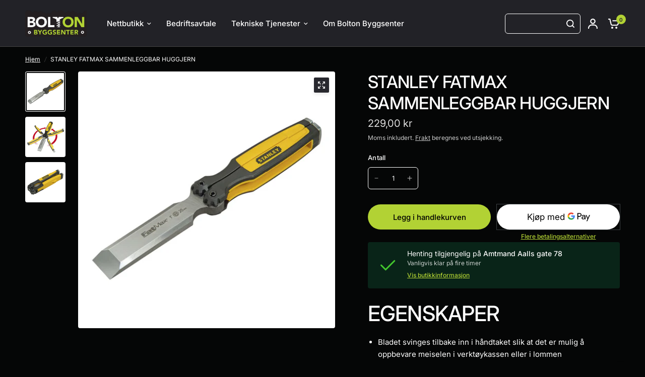

--- FILE ---
content_type: text/html; charset=utf-8
request_url: https://www.bolton.no/products/stanley-fatmax-sammenleggbar-stemkniv
body_size: 25766
content:
<!doctype html><html class="no-js" lang="nb" dir="ltr">
<head>
	<meta charset="utf-8">
	<meta http-equiv="X-UA-Compatible" content="IE=edge,chrome=1">
	<meta name="viewport" content="width=device-width, initial-scale=1, maximum-scale=5, viewport-fit=cover">
	<meta name="theme-color" content="#050606">
	<link rel="canonical" href="https://www.bolton.no/products/stanley-fatmax-sammenleggbar-stemkniv">
	<link rel="preconnect" href="https://cdn.shopify.com" crossorigin>
	<link rel="preload" as="style" href="//www.bolton.no/cdn/shop/t/5/assets/app.css?v=47344222548935175221706606356">
<link rel="preload" as="style" href="//www.bolton.no/cdn/shop/t/5/assets/product-grid.css?v=32088576655182590921695816089">
<link rel="preload" as="style" href="//www.bolton.no/cdn/shop/t/5/assets/product.css?v=38258685416055950101695816089">



<link rel="preload" as="script" href="//www.bolton.no/cdn/shop/t/5/assets/animations.min.js?v=85537150597007260831695816087">

<link rel="preload" as="script" href="//www.bolton.no/cdn/shop/t/5/assets/header.js?v=6094887744313169711695816088">
<link rel="preload" as="script" href="//www.bolton.no/cdn/shop/t/5/assets/vendor.min.js?v=117897659646656267941695816090">
<link rel="preload" as="script" href="//www.bolton.no/cdn/shop/t/5/assets/app.js?v=129608576865678829461698072191">

<script>
window.lazySizesConfig = window.lazySizesConfig || {};
window.lazySizesConfig.expand = 250;
window.lazySizesConfig.loadMode = 1;
window.lazySizesConfig.loadHidden = false;
</script>


	<link rel="icon" type="image/png" href="//www.bolton.no/cdn/shop/files/152.png?crop=center&height=32&v=1614291074&width=32">

	<title>
	STANLEY FATMAX SAMMENLEGGBAR HUGGJERN &ndash; Bolton
	</title>

	
	<meta name="description" content="EGENSKAPER Bladet svinges tilbake inn i håndtaket slik at det er mulig å oppbevare meiselen i verktøykassen eller i lommen Herdet, temperert blad i karbonkromstål for varig skarphet Slagkappe i stål for holdbarhet Huggjernet har et noe kortere blad for økt styrke og kontroll Foldbart meiselblad beskytter bladet fra å s">
	
<link rel="preconnect" href="https://fonts.shopifycdn.com" crossorigin>

<meta property="og:site_name" content="Bolton">
<meta property="og:url" content="https://www.bolton.no/products/stanley-fatmax-sammenleggbar-stemkniv">
<meta property="og:title" content="STANLEY FATMAX SAMMENLEGGBAR HUGGJERN">
<meta property="og:type" content="product">
<meta property="og:description" content="EGENSKAPER Bladet svinges tilbake inn i håndtaket slik at det er mulig å oppbevare meiselen i verktøykassen eller i lommen Herdet, temperert blad i karbonkromstål for varig skarphet Slagkappe i stål for holdbarhet Huggjernet har et noe kortere blad for økt styrke og kontroll Foldbart meiselblad beskytter bladet fra å s"><meta property="og:image" content="http://www.bolton.no/cdn/shop/products/fmht0-16145_a2.jpg?v=1547728445">
  <meta property="og:image:secure_url" content="https://www.bolton.no/cdn/shop/products/fmht0-16145_a2.jpg?v=1547728445">
  <meta property="og:image:width" content="500">
  <meta property="og:image:height" content="500"><meta property="og:price:amount" content="229,00">
  <meta property="og:price:currency" content="NOK"><meta name="twitter:card" content="summary_large_image">
<meta name="twitter:title" content="STANLEY FATMAX SAMMENLEGGBAR HUGGJERN">
<meta name="twitter:description" content="EGENSKAPER Bladet svinges tilbake inn i håndtaket slik at det er mulig å oppbevare meiselen i verktøykassen eller i lommen Herdet, temperert blad i karbonkromstål for varig skarphet Slagkappe i stål for holdbarhet Huggjernet har et noe kortere blad for økt styrke og kontroll Foldbart meiselblad beskytter bladet fra å s">


	<link href="//www.bolton.no/cdn/shop/t/5/assets/app.css?v=47344222548935175221706606356" rel="stylesheet" type="text/css" media="all" />
	<link href="//www.bolton.no/cdn/shop/t/5/assets/product-grid.css?v=32088576655182590921695816089" rel="stylesheet" type="text/css" media="all" />

	<style data-shopify>
	@font-face {
  font-family: Inter;
  font-weight: 400;
  font-style: normal;
  font-display: swap;
  src: url("//www.bolton.no/cdn/fonts/inter/inter_n4.b2a3f24c19b4de56e8871f609e73ca7f6d2e2bb9.woff2") format("woff2"),
       url("//www.bolton.no/cdn/fonts/inter/inter_n4.af8052d517e0c9ffac7b814872cecc27ae1fa132.woff") format("woff");
}

@font-face {
  font-family: Inter;
  font-weight: 500;
  font-style: normal;
  font-display: swap;
  src: url("//www.bolton.no/cdn/fonts/inter/inter_n5.d7101d5e168594dd06f56f290dd759fba5431d97.woff2") format("woff2"),
       url("//www.bolton.no/cdn/fonts/inter/inter_n5.5332a76bbd27da00474c136abb1ca3cbbf259068.woff") format("woff");
}

@font-face {
  font-family: Inter;
  font-weight: 600;
  font-style: normal;
  font-display: swap;
  src: url("//www.bolton.no/cdn/fonts/inter/inter_n6.771af0474a71b3797eb38f3487d6fb79d43b6877.woff2") format("woff2"),
       url("//www.bolton.no/cdn/fonts/inter/inter_n6.88c903d8f9e157d48b73b7777d0642925bcecde7.woff") format("woff");
}

@font-face {
  font-family: Inter;
  font-weight: 400;
  font-style: italic;
  font-display: swap;
  src: url("//www.bolton.no/cdn/fonts/inter/inter_i4.feae1981dda792ab80d117249d9c7e0f1017e5b3.woff2") format("woff2"),
       url("//www.bolton.no/cdn/fonts/inter/inter_i4.62773b7113d5e5f02c71486623cf828884c85c6e.woff") format("woff");
}

@font-face {
  font-family: Inter;
  font-weight: 600;
  font-style: italic;
  font-display: swap;
  src: url("//www.bolton.no/cdn/fonts/inter/inter_i6.3bbe0fe1c7ee4f282f9c2e296f3e4401a48cbe19.woff2") format("woff2"),
       url("//www.bolton.no/cdn/fonts/inter/inter_i6.8bea21f57a10d5416ddf685e2c91682ec237876d.woff") format("woff");
}


		@font-face {
  font-family: Inter;
  font-weight: 500;
  font-style: normal;
  font-display: swap;
  src: url("//www.bolton.no/cdn/fonts/inter/inter_n5.d7101d5e168594dd06f56f290dd759fba5431d97.woff2") format("woff2"),
       url("//www.bolton.no/cdn/fonts/inter/inter_n5.5332a76bbd27da00474c136abb1ca3cbbf259068.woff") format("woff");
}

@font-face {
  font-family: Inter;
  font-weight: 400;
  font-style: normal;
  font-display: swap;
  src: url("//www.bolton.no/cdn/fonts/inter/inter_n4.b2a3f24c19b4de56e8871f609e73ca7f6d2e2bb9.woff2") format("woff2"),
       url("//www.bolton.no/cdn/fonts/inter/inter_n4.af8052d517e0c9ffac7b814872cecc27ae1fa132.woff") format("woff");
}

h1,h2,h3,h4,h5,h6,
	.h1,.h2,.h3,.h4,.h5,.h6,
	.logolink.text-logo,
	.heading-font,
	.h1-xlarge,
	.h1-large,
	blockquote p,
	blockquote span,
	.customer-addresses .my-address .address-index {
		font-style: normal;
		font-weight: 500;
		font-family: Inter, sans-serif;
	}
	body,
	.body-font,
	.thb-product-detail .product-title {
		font-style: normal;
		font-weight: 400;
		font-family: Inter, sans-serif;
	}
	:root {

		--font-body-scale: 1.0;
		--font-body-line-height-scale: 1.0;
		--font-body-letter-spacing: 0.0em;
		--font-announcement-scale: 1.0;
		--font-heading-scale: 1.0;
		--font-heading-line-height-scale: 1.0;
		--font-heading-letter-spacing: -0.02em;
		--font-navigation-scale: 1.0;
		--font-product-price-scale: 1.0;
		--font-product-title-scale: 1.0;
		--font-product-title-line-height-scale: 1.0;
		--button-letter-spacing: 0.0em;

		--block-border-radius: 4px;
		--button-border-radius: 25px;
		--input-border-radius: 6px;--bg-body: #050606;
			--bg-body-rgb: 5,6,6;
			--bg-body-darken: #000000;
			--payment-terms-background-color: #050606;--color-body: #ffffff;
		  --color-body-rgb: 255,255,255;--color-heading: #ffffff;
		  --color-heading-rgb: 255,255,255;--color-accent: #b2d234;
			--color-accent-hover: #9cb929;
			--color-accent-rgb: 178,210,52;--color-border: #454545;--color-form-border: #ffffff;--color-overlay-rgb: 5,6,6;--color-drawer-bg: #28282e;
			--color-drawer-bg-rgb: 40,40,46;--color-announcement-bar-text: #454545;--color-announcement-bar-bg: #b2d234;--color-secondary-menu-text: #ffffff;--color-secondary-menu-bg: #F5F5F5;--color-header-bg: #222227;
			--color-header-bg-rgb: 34,34,39;--color-header-text: #ffffff;
			--color-header-text-rgb: 255,255,255;--color-header-links: #ffffff;--color-header-links-hover: #8869fc;--color-header-icons: #ffffff;--color-header-border: #454545;--solid-button-background: #b2d234;
			--solid-button-background-hover: #9cb929;--solid-button-label: #000000;--white-button-label: #2c2d2e;--color-price: #E2E2E2;
			--color-price-rgb: 226,226,226;--color-price-discounted: #C62A32;--color-star: #FFAA47;--color-inventory-instock: #279A4B;--color-inventory-lowstock: #e97f32;--section-spacing-mobile: 50px;--section-spacing-desktop: 80px;--color-product-card-bg: #2e2e35;--color-article-card-bg: #2e2e35;--color-badge-text: #ffffff;--color-badge-sold-out: #6d6b6b;--color-badge-sale: #c62a32;--badge-corner-radius: 14px;--color-footer-heading: #FFFFFF;
			--color-footer-heading-rgb: 255,255,255;--color-footer-text: #DADCE0;
			--color-footer-text-rgb: 218,220,224;--color-footer-link: #aaaeb6;--color-footer-link-hover: #FFFFFF;--color-footer-border: #454545;
			--color-footer-border-rgb: 69,69,69;--color-footer-bg: #1b1b20;}
</style>


	<script>
		window.theme = window.theme || {};
		theme = {
			settings: {
				money_with_currency_format:"{{amount_with_comma_separator}} kr",
				cart_drawer:true},
			routes: {
				root_url: '/',
				cart_url: '/cart',
				cart_add_url: '/cart/add',
				search_url: '/search',
				cart_change_url: '/cart/change',
				cart_update_url: '/cart/update',
				predictive_search_url: '/search/suggest',
			},
			variantStrings: {
        addToCart: `Legg i handlekurven`,
        soldOut: `Utsolgt`,
        unavailable: `Utilgjengelig`,
      },
			strings: {
				requiresTerms: `Du må være enig med salgsbetingelsene for å fullføre kjøpet.`,
			}
		};
	</script>
	<script>window.performance && window.performance.mark && window.performance.mark('shopify.content_for_header.start');</script><meta id="shopify-digital-wallet" name="shopify-digital-wallet" content="/26212894/digital_wallets/dialog">
<link rel="alternate" type="application/json+oembed" href="https://www.bolton.no/products/stanley-fatmax-sammenleggbar-stemkniv.oembed">
<script async="async" src="/checkouts/internal/preloads.js?locale=nb-NO"></script>
<script id="shopify-features" type="application/json">{"accessToken":"e93a8972c84de498c7ed75fc713ef222","betas":["rich-media-storefront-analytics"],"domain":"www.bolton.no","predictiveSearch":true,"shopId":26212894,"locale":"nb"}</script>
<script>var Shopify = Shopify || {};
Shopify.shop = "boltonshop.myshopify.com";
Shopify.locale = "nb";
Shopify.currency = {"active":"NOK","rate":"1.0"};
Shopify.country = "NO";
Shopify.theme = {"name":"Vision","id":123785117801,"schema_name":"Vision","schema_version":"1.3.1","theme_store_id":2053,"role":"main"};
Shopify.theme.handle = "null";
Shopify.theme.style = {"id":null,"handle":null};
Shopify.cdnHost = "www.bolton.no/cdn";
Shopify.routes = Shopify.routes || {};
Shopify.routes.root = "/";</script>
<script type="module">!function(o){(o.Shopify=o.Shopify||{}).modules=!0}(window);</script>
<script>!function(o){function n(){var o=[];function n(){o.push(Array.prototype.slice.apply(arguments))}return n.q=o,n}var t=o.Shopify=o.Shopify||{};t.loadFeatures=n(),t.autoloadFeatures=n()}(window);</script>
<script id="shop-js-analytics" type="application/json">{"pageType":"product"}</script>
<script defer="defer" async type="module" src="//www.bolton.no/cdn/shopifycloud/shop-js/modules/v2/client.init-shop-cart-sync_C0-AsKL0.nb.esm.js"></script>
<script defer="defer" async type="module" src="//www.bolton.no/cdn/shopifycloud/shop-js/modules/v2/chunk.common_Cg_luW-g.esm.js"></script>
<script type="module">
  await import("//www.bolton.no/cdn/shopifycloud/shop-js/modules/v2/client.init-shop-cart-sync_C0-AsKL0.nb.esm.js");
await import("//www.bolton.no/cdn/shopifycloud/shop-js/modules/v2/chunk.common_Cg_luW-g.esm.js");

  window.Shopify.SignInWithShop?.initShopCartSync?.({"fedCMEnabled":true,"windoidEnabled":true});

</script>
<script>(function() {
  var isLoaded = false;
  function asyncLoad() {
    if (isLoaded) return;
    isLoaded = true;
    var urls = ["https:\/\/chimpstatic.com\/mcjs-connected\/js\/users\/d878f2f17dafd252086439411\/11ea548391438cfac1d535fbf.js?shop=boltonshop.myshopify.com"];
    for (var i = 0; i < urls.length; i++) {
      var s = document.createElement('script');
      s.type = 'text/javascript';
      s.async = true;
      s.src = urls[i];
      var x = document.getElementsByTagName('script')[0];
      x.parentNode.insertBefore(s, x);
    }
  };
  if(window.attachEvent) {
    window.attachEvent('onload', asyncLoad);
  } else {
    window.addEventListener('load', asyncLoad, false);
  }
})();</script>
<script id="__st">var __st={"a":26212894,"offset":3600,"reqid":"3df70bb7-fbaa-4047-bd4c-a086b61a0f15-1768995015","pageurl":"www.bolton.no\/products\/stanley-fatmax-sammenleggbar-stemkniv","u":"748d4c53b398","p":"product","rtyp":"product","rid":2382796652649};</script>
<script>window.ShopifyPaypalV4VisibilityTracking = true;</script>
<script id="captcha-bootstrap">!function(){'use strict';const t='contact',e='account',n='new_comment',o=[[t,t],['blogs',n],['comments',n],[t,'customer']],c=[[e,'customer_login'],[e,'guest_login'],[e,'recover_customer_password'],[e,'create_customer']],r=t=>t.map((([t,e])=>`form[action*='/${t}']:not([data-nocaptcha='true']) input[name='form_type'][value='${e}']`)).join(','),a=t=>()=>t?[...document.querySelectorAll(t)].map((t=>t.form)):[];function s(){const t=[...o],e=r(t);return a(e)}const i='password',u='form_key',d=['recaptcha-v3-token','g-recaptcha-response','h-captcha-response',i],f=()=>{try{return window.sessionStorage}catch{return}},m='__shopify_v',_=t=>t.elements[u];function p(t,e,n=!1){try{const o=window.sessionStorage,c=JSON.parse(o.getItem(e)),{data:r}=function(t){const{data:e,action:n}=t;return t[m]||n?{data:e,action:n}:{data:t,action:n}}(c);for(const[e,n]of Object.entries(r))t.elements[e]&&(t.elements[e].value=n);n&&o.removeItem(e)}catch(o){console.error('form repopulation failed',{error:o})}}const l='form_type',E='cptcha';function T(t){t.dataset[E]=!0}const w=window,h=w.document,L='Shopify',v='ce_forms',y='captcha';let A=!1;((t,e)=>{const n=(g='f06e6c50-85a8-45c8-87d0-21a2b65856fe',I='https://cdn.shopify.com/shopifycloud/storefront-forms-hcaptcha/ce_storefront_forms_captcha_hcaptcha.v1.5.2.iife.js',D={infoText:'Beskyttet av hCaptcha',privacyText:'Personvern',termsText:'Vilkår'},(t,e,n)=>{const o=w[L][v],c=o.bindForm;if(c)return c(t,g,e,D).then(n);var r;o.q.push([[t,g,e,D],n]),r=I,A||(h.body.append(Object.assign(h.createElement('script'),{id:'captcha-provider',async:!0,src:r})),A=!0)});var g,I,D;w[L]=w[L]||{},w[L][v]=w[L][v]||{},w[L][v].q=[],w[L][y]=w[L][y]||{},w[L][y].protect=function(t,e){n(t,void 0,e),T(t)},Object.freeze(w[L][y]),function(t,e,n,w,h,L){const[v,y,A,g]=function(t,e,n){const i=e?o:[],u=t?c:[],d=[...i,...u],f=r(d),m=r(i),_=r(d.filter((([t,e])=>n.includes(e))));return[a(f),a(m),a(_),s()]}(w,h,L),I=t=>{const e=t.target;return e instanceof HTMLFormElement?e:e&&e.form},D=t=>v().includes(t);t.addEventListener('submit',(t=>{const e=I(t);if(!e)return;const n=D(e)&&!e.dataset.hcaptchaBound&&!e.dataset.recaptchaBound,o=_(e),c=g().includes(e)&&(!o||!o.value);(n||c)&&t.preventDefault(),c&&!n&&(function(t){try{if(!f())return;!function(t){const e=f();if(!e)return;const n=_(t);if(!n)return;const o=n.value;o&&e.removeItem(o)}(t);const e=Array.from(Array(32),(()=>Math.random().toString(36)[2])).join('');!function(t,e){_(t)||t.append(Object.assign(document.createElement('input'),{type:'hidden',name:u})),t.elements[u].value=e}(t,e),function(t,e){const n=f();if(!n)return;const o=[...t.querySelectorAll(`input[type='${i}']`)].map((({name:t})=>t)),c=[...d,...o],r={};for(const[a,s]of new FormData(t).entries())c.includes(a)||(r[a]=s);n.setItem(e,JSON.stringify({[m]:1,action:t.action,data:r}))}(t,e)}catch(e){console.error('failed to persist form',e)}}(e),e.submit())}));const S=(t,e)=>{t&&!t.dataset[E]&&(n(t,e.some((e=>e===t))),T(t))};for(const o of['focusin','change'])t.addEventListener(o,(t=>{const e=I(t);D(e)&&S(e,y())}));const B=e.get('form_key'),M=e.get(l),P=B&&M;t.addEventListener('DOMContentLoaded',(()=>{const t=y();if(P)for(const e of t)e.elements[l].value===M&&p(e,B);[...new Set([...A(),...v().filter((t=>'true'===t.dataset.shopifyCaptcha))])].forEach((e=>S(e,t)))}))}(h,new URLSearchParams(w.location.search),n,t,e,['guest_login'])})(!0,!0)}();</script>
<script integrity="sha256-4kQ18oKyAcykRKYeNunJcIwy7WH5gtpwJnB7kiuLZ1E=" data-source-attribution="shopify.loadfeatures" defer="defer" src="//www.bolton.no/cdn/shopifycloud/storefront/assets/storefront/load_feature-a0a9edcb.js" crossorigin="anonymous"></script>
<script data-source-attribution="shopify.dynamic_checkout.dynamic.init">var Shopify=Shopify||{};Shopify.PaymentButton=Shopify.PaymentButton||{isStorefrontPortableWallets:!0,init:function(){window.Shopify.PaymentButton.init=function(){};var t=document.createElement("script");t.src="https://www.bolton.no/cdn/shopifycloud/portable-wallets/latest/portable-wallets.nb.js",t.type="module",document.head.appendChild(t)}};
</script>
<script data-source-attribution="shopify.dynamic_checkout.buyer_consent">
  function portableWalletsHideBuyerConsent(e){var t=document.getElementById("shopify-buyer-consent"),n=document.getElementById("shopify-subscription-policy-button");t&&n&&(t.classList.add("hidden"),t.setAttribute("aria-hidden","true"),n.removeEventListener("click",e))}function portableWalletsShowBuyerConsent(e){var t=document.getElementById("shopify-buyer-consent"),n=document.getElementById("shopify-subscription-policy-button");t&&n&&(t.classList.remove("hidden"),t.removeAttribute("aria-hidden"),n.addEventListener("click",e))}window.Shopify?.PaymentButton&&(window.Shopify.PaymentButton.hideBuyerConsent=portableWalletsHideBuyerConsent,window.Shopify.PaymentButton.showBuyerConsent=portableWalletsShowBuyerConsent);
</script>
<script>
  function portableWalletsCleanup(e){e&&e.src&&console.error("Failed to load portable wallets script "+e.src);var t=document.querySelectorAll("shopify-accelerated-checkout .shopify-payment-button__skeleton, shopify-accelerated-checkout-cart .wallet-cart-button__skeleton"),e=document.getElementById("shopify-buyer-consent");for(let e=0;e<t.length;e++)t[e].remove();e&&e.remove()}function portableWalletsNotLoadedAsModule(e){e instanceof ErrorEvent&&"string"==typeof e.message&&e.message.includes("import.meta")&&"string"==typeof e.filename&&e.filename.includes("portable-wallets")&&(window.removeEventListener("error",portableWalletsNotLoadedAsModule),window.Shopify.PaymentButton.failedToLoad=e,"loading"===document.readyState?document.addEventListener("DOMContentLoaded",window.Shopify.PaymentButton.init):window.Shopify.PaymentButton.init())}window.addEventListener("error",portableWalletsNotLoadedAsModule);
</script>

<script type="module" src="https://www.bolton.no/cdn/shopifycloud/portable-wallets/latest/portable-wallets.nb.js" onError="portableWalletsCleanup(this)" crossorigin="anonymous"></script>
<script nomodule>
  document.addEventListener("DOMContentLoaded", portableWalletsCleanup);
</script>

<link id="shopify-accelerated-checkout-styles" rel="stylesheet" media="screen" href="https://www.bolton.no/cdn/shopifycloud/portable-wallets/latest/accelerated-checkout-backwards-compat.css" crossorigin="anonymous">
<style id="shopify-accelerated-checkout-cart">
        #shopify-buyer-consent {
  margin-top: 1em;
  display: inline-block;
  width: 100%;
}

#shopify-buyer-consent.hidden {
  display: none;
}

#shopify-subscription-policy-button {
  background: none;
  border: none;
  padding: 0;
  text-decoration: underline;
  font-size: inherit;
  cursor: pointer;
}

#shopify-subscription-policy-button::before {
  box-shadow: none;
}

      </style>

<script>window.performance && window.performance.mark && window.performance.mark('shopify.content_for_header.end');</script> <!-- Header hook for plugins -->

	<script>document.documentElement.className = document.documentElement.className.replace('no-js', 'js');</script>
<link href="https://monorail-edge.shopifysvc.com" rel="dns-prefetch">
<script>(function(){if ("sendBeacon" in navigator && "performance" in window) {try {var session_token_from_headers = performance.getEntriesByType('navigation')[0].serverTiming.find(x => x.name == '_s').description;} catch {var session_token_from_headers = undefined;}var session_cookie_matches = document.cookie.match(/_shopify_s=([^;]*)/);var session_token_from_cookie = session_cookie_matches && session_cookie_matches.length === 2 ? session_cookie_matches[1] : "";var session_token = session_token_from_headers || session_token_from_cookie || "";function handle_abandonment_event(e) {var entries = performance.getEntries().filter(function(entry) {return /monorail-edge.shopifysvc.com/.test(entry.name);});if (!window.abandonment_tracked && entries.length === 0) {window.abandonment_tracked = true;var currentMs = Date.now();var navigation_start = performance.timing.navigationStart;var payload = {shop_id: 26212894,url: window.location.href,navigation_start,duration: currentMs - navigation_start,session_token,page_type: "product"};window.navigator.sendBeacon("https://monorail-edge.shopifysvc.com/v1/produce", JSON.stringify({schema_id: "online_store_buyer_site_abandonment/1.1",payload: payload,metadata: {event_created_at_ms: currentMs,event_sent_at_ms: currentMs}}));}}window.addEventListener('pagehide', handle_abandonment_event);}}());</script>
<script id="web-pixels-manager-setup">(function e(e,d,r,n,o){if(void 0===o&&(o={}),!Boolean(null===(a=null===(i=window.Shopify)||void 0===i?void 0:i.analytics)||void 0===a?void 0:a.replayQueue)){var i,a;window.Shopify=window.Shopify||{};var t=window.Shopify;t.analytics=t.analytics||{};var s=t.analytics;s.replayQueue=[],s.publish=function(e,d,r){return s.replayQueue.push([e,d,r]),!0};try{self.performance.mark("wpm:start")}catch(e){}var l=function(){var e={modern:/Edge?\/(1{2}[4-9]|1[2-9]\d|[2-9]\d{2}|\d{4,})\.\d+(\.\d+|)|Firefox\/(1{2}[4-9]|1[2-9]\d|[2-9]\d{2}|\d{4,})\.\d+(\.\d+|)|Chrom(ium|e)\/(9{2}|\d{3,})\.\d+(\.\d+|)|(Maci|X1{2}).+ Version\/(15\.\d+|(1[6-9]|[2-9]\d|\d{3,})\.\d+)([,.]\d+|)( \(\w+\)|)( Mobile\/\w+|) Safari\/|Chrome.+OPR\/(9{2}|\d{3,})\.\d+\.\d+|(CPU[ +]OS|iPhone[ +]OS|CPU[ +]iPhone|CPU IPhone OS|CPU iPad OS)[ +]+(15[._]\d+|(1[6-9]|[2-9]\d|\d{3,})[._]\d+)([._]\d+|)|Android:?[ /-](13[3-9]|1[4-9]\d|[2-9]\d{2}|\d{4,})(\.\d+|)(\.\d+|)|Android.+Firefox\/(13[5-9]|1[4-9]\d|[2-9]\d{2}|\d{4,})\.\d+(\.\d+|)|Android.+Chrom(ium|e)\/(13[3-9]|1[4-9]\d|[2-9]\d{2}|\d{4,})\.\d+(\.\d+|)|SamsungBrowser\/([2-9]\d|\d{3,})\.\d+/,legacy:/Edge?\/(1[6-9]|[2-9]\d|\d{3,})\.\d+(\.\d+|)|Firefox\/(5[4-9]|[6-9]\d|\d{3,})\.\d+(\.\d+|)|Chrom(ium|e)\/(5[1-9]|[6-9]\d|\d{3,})\.\d+(\.\d+|)([\d.]+$|.*Safari\/(?![\d.]+ Edge\/[\d.]+$))|(Maci|X1{2}).+ Version\/(10\.\d+|(1[1-9]|[2-9]\d|\d{3,})\.\d+)([,.]\d+|)( \(\w+\)|)( Mobile\/\w+|) Safari\/|Chrome.+OPR\/(3[89]|[4-9]\d|\d{3,})\.\d+\.\d+|(CPU[ +]OS|iPhone[ +]OS|CPU[ +]iPhone|CPU IPhone OS|CPU iPad OS)[ +]+(10[._]\d+|(1[1-9]|[2-9]\d|\d{3,})[._]\d+)([._]\d+|)|Android:?[ /-](13[3-9]|1[4-9]\d|[2-9]\d{2}|\d{4,})(\.\d+|)(\.\d+|)|Mobile Safari.+OPR\/([89]\d|\d{3,})\.\d+\.\d+|Android.+Firefox\/(13[5-9]|1[4-9]\d|[2-9]\d{2}|\d{4,})\.\d+(\.\d+|)|Android.+Chrom(ium|e)\/(13[3-9]|1[4-9]\d|[2-9]\d{2}|\d{4,})\.\d+(\.\d+|)|Android.+(UC? ?Browser|UCWEB|U3)[ /]?(15\.([5-9]|\d{2,})|(1[6-9]|[2-9]\d|\d{3,})\.\d+)\.\d+|SamsungBrowser\/(5\.\d+|([6-9]|\d{2,})\.\d+)|Android.+MQ{2}Browser\/(14(\.(9|\d{2,})|)|(1[5-9]|[2-9]\d|\d{3,})(\.\d+|))(\.\d+|)|K[Aa][Ii]OS\/(3\.\d+|([4-9]|\d{2,})\.\d+)(\.\d+|)/},d=e.modern,r=e.legacy,n=navigator.userAgent;return n.match(d)?"modern":n.match(r)?"legacy":"unknown"}(),u="modern"===l?"modern":"legacy",c=(null!=n?n:{modern:"",legacy:""})[u],f=function(e){return[e.baseUrl,"/wpm","/b",e.hashVersion,"modern"===e.buildTarget?"m":"l",".js"].join("")}({baseUrl:d,hashVersion:r,buildTarget:u}),m=function(e){var d=e.version,r=e.bundleTarget,n=e.surface,o=e.pageUrl,i=e.monorailEndpoint;return{emit:function(e){var a=e.status,t=e.errorMsg,s=(new Date).getTime(),l=JSON.stringify({metadata:{event_sent_at_ms:s},events:[{schema_id:"web_pixels_manager_load/3.1",payload:{version:d,bundle_target:r,page_url:o,status:a,surface:n,error_msg:t},metadata:{event_created_at_ms:s}}]});if(!i)return console&&console.warn&&console.warn("[Web Pixels Manager] No Monorail endpoint provided, skipping logging."),!1;try{return self.navigator.sendBeacon.bind(self.navigator)(i,l)}catch(e){}var u=new XMLHttpRequest;try{return u.open("POST",i,!0),u.setRequestHeader("Content-Type","text/plain"),u.send(l),!0}catch(e){return console&&console.warn&&console.warn("[Web Pixels Manager] Got an unhandled error while logging to Monorail."),!1}}}}({version:r,bundleTarget:l,surface:e.surface,pageUrl:self.location.href,monorailEndpoint:e.monorailEndpoint});try{o.browserTarget=l,function(e){var d=e.src,r=e.async,n=void 0===r||r,o=e.onload,i=e.onerror,a=e.sri,t=e.scriptDataAttributes,s=void 0===t?{}:t,l=document.createElement("script"),u=document.querySelector("head"),c=document.querySelector("body");if(l.async=n,l.src=d,a&&(l.integrity=a,l.crossOrigin="anonymous"),s)for(var f in s)if(Object.prototype.hasOwnProperty.call(s,f))try{l.dataset[f]=s[f]}catch(e){}if(o&&l.addEventListener("load",o),i&&l.addEventListener("error",i),u)u.appendChild(l);else{if(!c)throw new Error("Did not find a head or body element to append the script");c.appendChild(l)}}({src:f,async:!0,onload:function(){if(!function(){var e,d;return Boolean(null===(d=null===(e=window.Shopify)||void 0===e?void 0:e.analytics)||void 0===d?void 0:d.initialized)}()){var d=window.webPixelsManager.init(e)||void 0;if(d){var r=window.Shopify.analytics;r.replayQueue.forEach((function(e){var r=e[0],n=e[1],o=e[2];d.publishCustomEvent(r,n,o)})),r.replayQueue=[],r.publish=d.publishCustomEvent,r.visitor=d.visitor,r.initialized=!0}}},onerror:function(){return m.emit({status:"failed",errorMsg:"".concat(f," has failed to load")})},sri:function(e){var d=/^sha384-[A-Za-z0-9+/=]+$/;return"string"==typeof e&&d.test(e)}(c)?c:"",scriptDataAttributes:o}),m.emit({status:"loading"})}catch(e){m.emit({status:"failed",errorMsg:(null==e?void 0:e.message)||"Unknown error"})}}})({shopId: 26212894,storefrontBaseUrl: "https://www.bolton.no",extensionsBaseUrl: "https://extensions.shopifycdn.com/cdn/shopifycloud/web-pixels-manager",monorailEndpoint: "https://monorail-edge.shopifysvc.com/unstable/produce_batch",surface: "storefront-renderer",enabledBetaFlags: ["2dca8a86"],webPixelsConfigList: [{"id":"42369129","eventPayloadVersion":"v1","runtimeContext":"LAX","scriptVersion":"1","type":"CUSTOM","privacyPurposes":["MARKETING"],"name":"Meta pixel (migrated)"},{"id":"63504489","eventPayloadVersion":"v1","runtimeContext":"LAX","scriptVersion":"1","type":"CUSTOM","privacyPurposes":["ANALYTICS"],"name":"Google Analytics tag (migrated)"},{"id":"shopify-app-pixel","configuration":"{}","eventPayloadVersion":"v1","runtimeContext":"STRICT","scriptVersion":"0450","apiClientId":"shopify-pixel","type":"APP","privacyPurposes":["ANALYTICS","MARKETING"]},{"id":"shopify-custom-pixel","eventPayloadVersion":"v1","runtimeContext":"LAX","scriptVersion":"0450","apiClientId":"shopify-pixel","type":"CUSTOM","privacyPurposes":["ANALYTICS","MARKETING"]}],isMerchantRequest: false,initData: {"shop":{"name":"Bolton","paymentSettings":{"currencyCode":"NOK"},"myshopifyDomain":"boltonshop.myshopify.com","countryCode":"NO","storefrontUrl":"https:\/\/www.bolton.no"},"customer":null,"cart":null,"checkout":null,"productVariants":[{"price":{"amount":229.0,"currencyCode":"NOK"},"product":{"title":"STANLEY FATMAX SAMMENLEGGBAR HUGGJERN","vendor":"boltonshop","id":"2382796652649","untranslatedTitle":"STANLEY FATMAX SAMMENLEGGBAR HUGGJERN","url":"\/products\/stanley-fatmax-sammenleggbar-stemkniv","type":"håndverktøy"},"id":"21422120730729","image":{"src":"\/\/www.bolton.no\/cdn\/shop\/products\/fmht0-16145_a2.jpg?v=1547728445"},"sku":"","title":"Default Title","untranslatedTitle":"Default Title"}],"purchasingCompany":null},},"https://www.bolton.no/cdn","fcfee988w5aeb613cpc8e4bc33m6693e112",{"modern":"","legacy":""},{"shopId":"26212894","storefrontBaseUrl":"https:\/\/www.bolton.no","extensionBaseUrl":"https:\/\/extensions.shopifycdn.com\/cdn\/shopifycloud\/web-pixels-manager","surface":"storefront-renderer","enabledBetaFlags":"[\"2dca8a86\"]","isMerchantRequest":"false","hashVersion":"fcfee988w5aeb613cpc8e4bc33m6693e112","publish":"custom","events":"[[\"page_viewed\",{}],[\"product_viewed\",{\"productVariant\":{\"price\":{\"amount\":229.0,\"currencyCode\":\"NOK\"},\"product\":{\"title\":\"STANLEY FATMAX SAMMENLEGGBAR HUGGJERN\",\"vendor\":\"boltonshop\",\"id\":\"2382796652649\",\"untranslatedTitle\":\"STANLEY FATMAX SAMMENLEGGBAR HUGGJERN\",\"url\":\"\/products\/stanley-fatmax-sammenleggbar-stemkniv\",\"type\":\"håndverktøy\"},\"id\":\"21422120730729\",\"image\":{\"src\":\"\/\/www.bolton.no\/cdn\/shop\/products\/fmht0-16145_a2.jpg?v=1547728445\"},\"sku\":\"\",\"title\":\"Default Title\",\"untranslatedTitle\":\"Default Title\"}}]]"});</script><script>
  window.ShopifyAnalytics = window.ShopifyAnalytics || {};
  window.ShopifyAnalytics.meta = window.ShopifyAnalytics.meta || {};
  window.ShopifyAnalytics.meta.currency = 'NOK';
  var meta = {"product":{"id":2382796652649,"gid":"gid:\/\/shopify\/Product\/2382796652649","vendor":"boltonshop","type":"håndverktøy","handle":"stanley-fatmax-sammenleggbar-stemkniv","variants":[{"id":21422120730729,"price":22900,"name":"STANLEY FATMAX SAMMENLEGGBAR HUGGJERN","public_title":null,"sku":""}],"remote":false},"page":{"pageType":"product","resourceType":"product","resourceId":2382796652649,"requestId":"3df70bb7-fbaa-4047-bd4c-a086b61a0f15-1768995015"}};
  for (var attr in meta) {
    window.ShopifyAnalytics.meta[attr] = meta[attr];
  }
</script>
<script class="analytics">
  (function () {
    var customDocumentWrite = function(content) {
      var jquery = null;

      if (window.jQuery) {
        jquery = window.jQuery;
      } else if (window.Checkout && window.Checkout.$) {
        jquery = window.Checkout.$;
      }

      if (jquery) {
        jquery('body').append(content);
      }
    };

    var hasLoggedConversion = function(token) {
      if (token) {
        return document.cookie.indexOf('loggedConversion=' + token) !== -1;
      }
      return false;
    }

    var setCookieIfConversion = function(token) {
      if (token) {
        var twoMonthsFromNow = new Date(Date.now());
        twoMonthsFromNow.setMonth(twoMonthsFromNow.getMonth() + 2);

        document.cookie = 'loggedConversion=' + token + '; expires=' + twoMonthsFromNow;
      }
    }

    var trekkie = window.ShopifyAnalytics.lib = window.trekkie = window.trekkie || [];
    if (trekkie.integrations) {
      return;
    }
    trekkie.methods = [
      'identify',
      'page',
      'ready',
      'track',
      'trackForm',
      'trackLink'
    ];
    trekkie.factory = function(method) {
      return function() {
        var args = Array.prototype.slice.call(arguments);
        args.unshift(method);
        trekkie.push(args);
        return trekkie;
      };
    };
    for (var i = 0; i < trekkie.methods.length; i++) {
      var key = trekkie.methods[i];
      trekkie[key] = trekkie.factory(key);
    }
    trekkie.load = function(config) {
      trekkie.config = config || {};
      trekkie.config.initialDocumentCookie = document.cookie;
      var first = document.getElementsByTagName('script')[0];
      var script = document.createElement('script');
      script.type = 'text/javascript';
      script.onerror = function(e) {
        var scriptFallback = document.createElement('script');
        scriptFallback.type = 'text/javascript';
        scriptFallback.onerror = function(error) {
                var Monorail = {
      produce: function produce(monorailDomain, schemaId, payload) {
        var currentMs = new Date().getTime();
        var event = {
          schema_id: schemaId,
          payload: payload,
          metadata: {
            event_created_at_ms: currentMs,
            event_sent_at_ms: currentMs
          }
        };
        return Monorail.sendRequest("https://" + monorailDomain + "/v1/produce", JSON.stringify(event));
      },
      sendRequest: function sendRequest(endpointUrl, payload) {
        // Try the sendBeacon API
        if (window && window.navigator && typeof window.navigator.sendBeacon === 'function' && typeof window.Blob === 'function' && !Monorail.isIos12()) {
          var blobData = new window.Blob([payload], {
            type: 'text/plain'
          });

          if (window.navigator.sendBeacon(endpointUrl, blobData)) {
            return true;
          } // sendBeacon was not successful

        } // XHR beacon

        var xhr = new XMLHttpRequest();

        try {
          xhr.open('POST', endpointUrl);
          xhr.setRequestHeader('Content-Type', 'text/plain');
          xhr.send(payload);
        } catch (e) {
          console.log(e);
        }

        return false;
      },
      isIos12: function isIos12() {
        return window.navigator.userAgent.lastIndexOf('iPhone; CPU iPhone OS 12_') !== -1 || window.navigator.userAgent.lastIndexOf('iPad; CPU OS 12_') !== -1;
      }
    };
    Monorail.produce('monorail-edge.shopifysvc.com',
      'trekkie_storefront_load_errors/1.1',
      {shop_id: 26212894,
      theme_id: 123785117801,
      app_name: "storefront",
      context_url: window.location.href,
      source_url: "//www.bolton.no/cdn/s/trekkie.storefront.cd680fe47e6c39ca5d5df5f0a32d569bc48c0f27.min.js"});

        };
        scriptFallback.async = true;
        scriptFallback.src = '//www.bolton.no/cdn/s/trekkie.storefront.cd680fe47e6c39ca5d5df5f0a32d569bc48c0f27.min.js';
        first.parentNode.insertBefore(scriptFallback, first);
      };
      script.async = true;
      script.src = '//www.bolton.no/cdn/s/trekkie.storefront.cd680fe47e6c39ca5d5df5f0a32d569bc48c0f27.min.js';
      first.parentNode.insertBefore(script, first);
    };
    trekkie.load(
      {"Trekkie":{"appName":"storefront","development":false,"defaultAttributes":{"shopId":26212894,"isMerchantRequest":null,"themeId":123785117801,"themeCityHash":"17811242193834839514","contentLanguage":"nb","currency":"NOK","eventMetadataId":"9c817b1b-6c90-4199-a408-9f15d71ac7f4"},"isServerSideCookieWritingEnabled":true,"monorailRegion":"shop_domain","enabledBetaFlags":["65f19447"]},"Session Attribution":{},"S2S":{"facebookCapiEnabled":false,"source":"trekkie-storefront-renderer","apiClientId":580111}}
    );

    var loaded = false;
    trekkie.ready(function() {
      if (loaded) return;
      loaded = true;

      window.ShopifyAnalytics.lib = window.trekkie;

      var originalDocumentWrite = document.write;
      document.write = customDocumentWrite;
      try { window.ShopifyAnalytics.merchantGoogleAnalytics.call(this); } catch(error) {};
      document.write = originalDocumentWrite;

      window.ShopifyAnalytics.lib.page(null,{"pageType":"product","resourceType":"product","resourceId":2382796652649,"requestId":"3df70bb7-fbaa-4047-bd4c-a086b61a0f15-1768995015","shopifyEmitted":true});

      var match = window.location.pathname.match(/checkouts\/(.+)\/(thank_you|post_purchase)/)
      var token = match? match[1]: undefined;
      if (!hasLoggedConversion(token)) {
        setCookieIfConversion(token);
        window.ShopifyAnalytics.lib.track("Viewed Product",{"currency":"NOK","variantId":21422120730729,"productId":2382796652649,"productGid":"gid:\/\/shopify\/Product\/2382796652649","name":"STANLEY FATMAX SAMMENLEGGBAR HUGGJERN","price":"229.00","sku":"","brand":"boltonshop","variant":null,"category":"håndverktøy","nonInteraction":true,"remote":false},undefined,undefined,{"shopifyEmitted":true});
      window.ShopifyAnalytics.lib.track("monorail:\/\/trekkie_storefront_viewed_product\/1.1",{"currency":"NOK","variantId":21422120730729,"productId":2382796652649,"productGid":"gid:\/\/shopify\/Product\/2382796652649","name":"STANLEY FATMAX SAMMENLEGGBAR HUGGJERN","price":"229.00","sku":"","brand":"boltonshop","variant":null,"category":"håndverktøy","nonInteraction":true,"remote":false,"referer":"https:\/\/www.bolton.no\/products\/stanley-fatmax-sammenleggbar-stemkniv"});
      }
    });


        var eventsListenerScript = document.createElement('script');
        eventsListenerScript.async = true;
        eventsListenerScript.src = "//www.bolton.no/cdn/shopifycloud/storefront/assets/shop_events_listener-3da45d37.js";
        document.getElementsByTagName('head')[0].appendChild(eventsListenerScript);

})();</script>
  <script>
  if (!window.ga || (window.ga && typeof window.ga !== 'function')) {
    window.ga = function ga() {
      (window.ga.q = window.ga.q || []).push(arguments);
      if (window.Shopify && window.Shopify.analytics && typeof window.Shopify.analytics.publish === 'function') {
        window.Shopify.analytics.publish("ga_stub_called", {}, {sendTo: "google_osp_migration"});
      }
      console.error("Shopify's Google Analytics stub called with:", Array.from(arguments), "\nSee https://help.shopify.com/manual/promoting-marketing/pixels/pixel-migration#google for more information.");
    };
    if (window.Shopify && window.Shopify.analytics && typeof window.Shopify.analytics.publish === 'function') {
      window.Shopify.analytics.publish("ga_stub_initialized", {}, {sendTo: "google_osp_migration"});
    }
  }
</script>
<script
  defer
  src="https://www.bolton.no/cdn/shopifycloud/perf-kit/shopify-perf-kit-3.0.4.min.js"
  data-application="storefront-renderer"
  data-shop-id="26212894"
  data-render-region="gcp-us-central1"
  data-page-type="product"
  data-theme-instance-id="123785117801"
  data-theme-name="Vision"
  data-theme-version="1.3.1"
  data-monorail-region="shop_domain"
  data-resource-timing-sampling-rate="10"
  data-shs="true"
  data-shs-beacon="true"
  data-shs-export-with-fetch="true"
  data-shs-logs-sample-rate="1"
  data-shs-beacon-endpoint="https://www.bolton.no/api/collect"
></script>
</head>
<body class="animations-true button-uppercase-false navigation-uppercase-false product-card-spacing-medium article-card-spacing-large  template-product template-product">
	<a class="screen-reader-shortcut" href="#main-content">Hopp til hovedinnhold</a>
	<div id="wrapper">
		<div class="header--sticky"></div>
		<!-- BEGIN sections: header-group -->
<div id="shopify-section-sections--14804154974313__announcement-bar" class="shopify-section shopify-section-group-header-group announcement-bar-section">
</div><div id="shopify-section-sections--14804154974313__header" class="shopify-section shopify-section-group-header-group header-section"><theme-header
  id="header"
  class="header style2 header--shadow-small transparent--false header-sticky--active"
>
  <div class="header--inner"><div class="thb-header-mobile-left">
	<details class="mobile-toggle-wrapper">
	<summary class="mobile-toggle">
		<span></span>
		<span></span>
		<span></span>
	</summary><nav id="mobile-menu" class="mobile-menu-drawer" role="dialog" tabindex="-1">
	<div class="mobile-menu-drawer--inner"><ul class="mobile-menu"><li><details class="link-container">
							<summary class="parent-link">Nettbutikk<span class="link-forward"><svg width="8" height="14" viewBox="0 0 8 14" fill="none" xmlns="http://www.w3.org/2000/svg">
<path d="M0.999999 13L7 7L1 1" stroke="var(--color-header-links, --color-accent)" stroke-width="1.3" stroke-linecap="round" stroke-linejoin="round"/>
</svg></span></summary>
							<ul class="sub-menu">
								<li class="parent-link-back">
									<button class="parent-link-back--button"><span><svg width="6" height="10" viewBox="0 0 6 10" fill="none" xmlns="http://www.w3.org/2000/svg">
<path d="M5 9L1 5L5 1" stroke="var(--color-header-links, --color-accent)" stroke-width="1.3" stroke-linecap="round" stroke-linejoin="round"/>
</svg></span> Nettbutikk</button>
								</li><li><details class="link-container">
												<summary>Elektroverktøy<span class="link-forward"><svg width="8" height="14" viewBox="0 0 8 14" fill="none" xmlns="http://www.w3.org/2000/svg">
<path d="M0.999999 13L7 7L1 1" stroke="var(--color-header-links, --color-accent)" stroke-width="1.3" stroke-linecap="round" stroke-linejoin="round"/>
</svg></span></summary>
												<ul class="sub-menu" tabindex="-1">
													<li class="parent-link-back">
														<button class="parent-link-back--button"><span><svg width="6" height="10" viewBox="0 0 6 10" fill="none" xmlns="http://www.w3.org/2000/svg">
<path d="M5 9L1 5L5 1" stroke="var(--color-header-links, --color-accent)" stroke-width="1.3" stroke-linecap="round" stroke-linejoin="round"/>
</svg></span> Elektroverktøy</button>
													</li><li>
															<a href="/collections/sager" title="Sager" role="menuitem">Sager </a>
														</li><li>
															<a href="/collections/bor-skrumaskiner" title="Bor og Skru" role="menuitem">Bor og Skru </a>
														</li><li>
															<a href="/collections/slip-kapp" title="Slip og kapp" role="menuitem">Slip og kapp </a>
														</li><li>
															<a href="/collections/maleteknikk" title="Måleteknikk" role="menuitem">Måleteknikk </a>
														</li><li>
															<a href="/collections/avsugsystemer" title="Avugsystemer" role="menuitem">Avugsystemer </a>
														</li><li>
															<a href="/collections/spikerpistol" title="Spikerpistoler" role="menuitem">Spikerpistoler </a>
														</li><li>
															<a href="/collections/tilbehor" title="Tilbehør" role="menuitem">Tilbehør </a>
														</li></ul>
											</details></li><li><details class="link-container">
												<summary>Lim og tett<span class="link-forward"><svg width="8" height="14" viewBox="0 0 8 14" fill="none" xmlns="http://www.w3.org/2000/svg">
<path d="M0.999999 13L7 7L1 1" stroke="var(--color-header-links, --color-accent)" stroke-width="1.3" stroke-linecap="round" stroke-linejoin="round"/>
</svg></span></summary>
												<ul class="sub-menu" tabindex="-1">
													<li class="parent-link-back">
														<button class="parent-link-back--button"><span><svg width="6" height="10" viewBox="0 0 6 10" fill="none" xmlns="http://www.w3.org/2000/svg">
<path d="M5 9L1 5L5 1" stroke="var(--color-header-links, --color-accent)" stroke-width="1.3" stroke-linecap="round" stroke-linejoin="round"/>
</svg></span> Lim og tett</button>
													</li><li>
															<a href="/collections/tape" title="Tape" role="menuitem">Tape </a>
														</li><li>
															<a href="/collections/lim" title="Lim" role="menuitem">Lim </a>
														</li><li>
															<a href="/collections/skum" title="Skum" role="menuitem">Skum </a>
														</li><li>
															<a href="/collections/tilbehor-lim-tett" title="Tilbehør" role="menuitem">Tilbehør </a>
														</li></ul>
											</details></li><li><details class="link-container">
												<summary>Skjærende<span class="link-forward"><svg width="8" height="14" viewBox="0 0 8 14" fill="none" xmlns="http://www.w3.org/2000/svg">
<path d="M0.999999 13L7 7L1 1" stroke="var(--color-header-links, --color-accent)" stroke-width="1.3" stroke-linecap="round" stroke-linejoin="round"/>
</svg></span></summary>
												<ul class="sub-menu" tabindex="-1">
													<li class="parent-link-back">
														<button class="parent-link-back--button"><span><svg width="6" height="10" viewBox="0 0 6 10" fill="none" xmlns="http://www.w3.org/2000/svg">
<path d="M5 9L1 5L5 1" stroke="var(--color-header-links, --color-accent)" stroke-width="1.3" stroke-linecap="round" stroke-linejoin="round"/>
</svg></span> Skjærende</button>
													</li><li>
															<a href="/collections/stikksagblad" title="Stikksagblad" role="menuitem">Stikksagblad </a>
														</li><li>
															<a href="/collections/multicuttersagblad" title="Multicuttersagblad" role="menuitem">Multicuttersagblad </a>
														</li><li>
															<a href="/collections/kappsagblad" title="Kappsagblad" role="menuitem">Kappsagblad </a>
														</li><li>
															<a href="/collections/kniver" title="Kniver" role="menuitem">Kniver </a>
														</li><li>
															<a href="/collections/knivblad" title="Knivblad" role="menuitem">Knivblad </a>
														</li><li>
															<a href="/collections/bor" title="Bor" role="menuitem">Bor </a>
														</li><li>
															<a href="/collections/bajonettsagblader" title="Bajonettsagblader" role="menuitem">Bajonettsagblader </a>
														</li><li>
															<a href="/collections/hullsager" title="Hullsager" role="menuitem">Hullsager </a>
														</li><li>
															<a href="/collections/handsager" title="Håndsager" role="menuitem">Håndsager </a>
														</li></ul>
											</details></li><li><a href="/collections/handverktoy" title="Håndverktøy">Håndverktøy</a></li><li><details class="link-container">
												<summary>Annet<span class="link-forward"><svg width="8" height="14" viewBox="0 0 8 14" fill="none" xmlns="http://www.w3.org/2000/svg">
<path d="M0.999999 13L7 7L1 1" stroke="var(--color-header-links, --color-accent)" stroke-width="1.3" stroke-linecap="round" stroke-linejoin="round"/>
</svg></span></summary>
												<ul class="sub-menu" tabindex="-1">
													<li class="parent-link-back">
														<button class="parent-link-back--button"><span><svg width="6" height="10" viewBox="0 0 6 10" fill="none" xmlns="http://www.w3.org/2000/svg">
<path d="M5 9L1 5L5 1" stroke="var(--color-header-links, --color-accent)" stroke-width="1.3" stroke-linecap="round" stroke-linejoin="round"/>
</svg></span> Annet</button>
													</li><li>
															<a href="/collections/skjotekabel" title="Skjøtekabel" role="menuitem">Skjøtekabel </a>
														</li><li>
															<a href="/collections/hansker" title="Hansker" role="menuitem">Hansker </a>
														</li><li>
															<a href="/collections/dab" title="Dab+" role="menuitem">Dab+ </a>
														</li><li>
															<a href="/collections/lykter" title="Lykter" role="menuitem">Lykter </a>
														</li><li>
															<a href="/collections/bits-sett" title="Bits/sett" role="menuitem">Bits/sett </a>
														</li><li>
															<a href="/collections/verneutstyr" title="Verneutstyr" role="menuitem">Verneutstyr </a>
														</li><li>
															<a href="/collections/sagbukker" title="Sagbukker" role="menuitem">Sagbukker </a>
														</li><li>
															<a href="/collections/verktoykasser" title="Verktøykasser" role="menuitem">Verktøykasser </a>
														</li><li>
															<a href="/collections/vater" title="Vater" role="menuitem">Vater </a>
														</li><li>
															<a href="/collections/gipsverktoy" title="Gipsverktøy" role="menuitem">Gipsverktøy </a>
														</li><li>
															<a href="/collections/materialboyern" title="Materialbøyern" role="menuitem">Materialbøyern </a>
														</li></ul>
											</details></li>
</ul>
						</details></li><li><a href="/pages/bedriftsavtale" title="Bedriftsavtale">Bedriftsavtale</a></li><li><details class="link-container">
							<summary class="parent-link">Tekniske Tjenester<span class="link-forward"><svg width="8" height="14" viewBox="0 0 8 14" fill="none" xmlns="http://www.w3.org/2000/svg">
<path d="M0.999999 13L7 7L1 1" stroke="var(--color-header-links, --color-accent)" stroke-width="1.3" stroke-linecap="round" stroke-linejoin="round"/>
</svg></span></summary>
							<ul class="sub-menu">
								<li class="parent-link-back">
									<button class="parent-link-back--button"><span><svg width="6" height="10" viewBox="0 0 6 10" fill="none" xmlns="http://www.w3.org/2000/svg">
<path d="M5 9L1 5L5 1" stroke="var(--color-header-links, --color-accent)" stroke-width="1.3" stroke-linecap="round" stroke-linejoin="round"/>
</svg></span> Tekniske Tjenester</button>
								</li><li><a href="/pages/mengdeberegning" title="Mengdeberegning">Mengdeberegning</a></li><li><a href="/pages/salgskalkyle" title="Salgskalkyle">Salgskalkyle</a></li><li><a href="/pages/byggteknisk-prosjektering" title="Byggteknisk prosjektering">Byggteknisk prosjektering</a></li><li><a href="/pages/energiberegning" title="Energiberegning">Energiberegning</a></li><li><a href="/pages/energimerking" title="Energimerking">Energimerking</a></li><li><a href="/pages/brannberegning" title="Brannberegning">Brannberegning</a></li><li><a href="/pages/lydberegning" title="Lydberegning">Lydberegning</a></li><li><a href="/pages/arbeidstegninger" title="Arbeidstegninger">Arbeidstegninger</a></li><li><a href="/pages/samlebestilling-av-tjenester" title="Samlebestilling av tjenester">Samlebestilling av tjenester</a></li><li><a href="/pages/underlag-for-byggemelding" title="Underlag for byggemelding">Underlag for byggemelding</a></li></ul>
						</details></li><li><a href="/pages/om-bolton" title="Om Bolton Byggsenter">Om Bolton Byggsenter</a></li></ul><ul class="social-links">
	
	
	
	
	
	
	
	
	
</ul>
<div class="thb-mobile-menu-footer"><a class="thb-mobile-account-link" href="/account/login" title="Logg inn
"><svg width="19" height="20" viewBox="0 0 19 20" fill="none" xmlns="http://www.w3.org/2000/svg">
<path d="M9.47368 0C6.56842 0 4.21053 2.35789 4.21053 5.26316C4.21053 8.16842 6.56842 10.5263 9.47368 10.5263C12.3789 10.5263 14.7368 8.16842 14.7368 5.26316C14.7368 2.35789 12.3789 0 9.47368 0ZM9.47368 8.42105C7.72632 8.42105 6.31579 7.01053 6.31579 5.26316C6.31579 3.51579 7.72632 2.10526 9.47368 2.10526C11.2211 2.10526 12.6316 3.51579 12.6316 5.26316C12.6316 7.01053 11.2211 8.42105 9.47368 8.42105ZM18.9474 20V18.9474C18.9474 14.8737 15.6526 11.5789 11.5789 11.5789H7.36842C3.29474 11.5789 0 14.8737 0 18.9474V20H2.10526V18.9474C2.10526 16.0421 4.46316 13.6842 7.36842 13.6842H11.5789C14.4842 13.6842 16.8421 16.0421 16.8421 18.9474V20H18.9474Z" fill="var(--color-header-icons, --color-accent)"/>
</svg> Logg inn
</a><div class="no-js-hidden"></div>
		</div>
	</div>
</nav>
<link rel="stylesheet" href="//www.bolton.no/cdn/shop/t/5/assets/mobile-menu.css?v=71807563936679418141695912432" media="print" onload="this.media='all'">
<noscript><link href="//www.bolton.no/cdn/shop/t/5/assets/mobile-menu.css?v=71807563936679418141695912432" rel="stylesheet" type="text/css" media="all" /></noscript>
</details>

</div>
<div class="menu-logo-container">
	
		<a class="logolink" href="/">
			<img
				src="//www.bolton.no/cdn/shop/files/BoltOn_Byggsenter_logo.png?v=1700144492"
				class="logoimg"
				alt="Bolton"
				width="2859"
				height="1242"
			><img
				src="//www.bolton.no/cdn/shop/files/BoltOn_Byggsenter_logo.png?v=1700144492"
				class="logoimg logoimg--light"
				alt="Bolton"
				width="2859"
				height="1242"
			>
		</a>
	
	<full-menu class="full-menu">
	<ul class="thb-full-menu" role="menubar"><li role="none" class="menu-item-has-children menu-item-has-megamenu" data-item-title="Nettbutikk">
		    <a role="menuitem" href="/collections/all" title="Nettbutikk">Nettbutikk<svg width="8" height="6" viewBox="0 0 8 6" fill="none" xmlns="http://www.w3.org/2000/svg">
<path d="M6.75 1.5L3.75 4.5L0.75 1.5" stroke="var(--color-header-links, --color-accent)" stroke-width="1.1" stroke-linecap="round" stroke-linejoin="round"/>
</svg></a><div class="sub-menu mega-menu-container" tabindex="-1">

				    <ul class="mega-menu-columns" tabindex="-1">
							
<li class="" role="none">
				          <a href="/collections/elektroverktoy" title="Elektroverktøy" class="mega-menu-columns__heading" role="menuitem">Elektroverktøy</a><ul role="menu"><li class="" role="none">
													<a href="/collections/sager" title="Sager" role="menuitem">Sager</a>
												</li><li class="" role="none">
													<a href="/collections/bor-skrumaskiner" title="Bor og Skru" role="menuitem">Bor og Skru</a>
												</li><li class="" role="none">
													<a href="/collections/slip-kapp" title="Slip og kapp" role="menuitem">Slip og kapp</a>
												</li><li class="" role="none">
													<a href="/collections/maleteknikk" title="Måleteknikk" role="menuitem">Måleteknikk</a>
												</li><li class="" role="none">
													<a href="/collections/avsugsystemer" title="Avugsystemer" role="menuitem">Avugsystemer</a>
												</li><li class="" role="none">
													<a href="/collections/spikerpistol" title="Spikerpistoler" role="menuitem">Spikerpistoler</a>
												</li><li class="" role="none">
													<a href="/collections/tilbehor" title="Tilbehør" role="menuitem">Tilbehør</a>
												</li></ul></li><li class="" role="none">
				          <a href="/collections/lim-og-tett" title="Lim og tett" class="mega-menu-columns__heading" role="menuitem">Lim og tett</a><ul role="menu"><li class="" role="none">
													<a href="/collections/tape" title="Tape" role="menuitem">Tape</a>
												</li><li class="" role="none">
													<a href="/collections/lim" title="Lim" role="menuitem">Lim</a>
												</li><li class="" role="none">
													<a href="/collections/skum" title="Skum" role="menuitem">Skum</a>
												</li><li class="" role="none">
													<a href="/collections/tilbehor-lim-tett" title="Tilbehør" role="menuitem">Tilbehør</a>
												</li></ul></li><li class="" role="none">
				          <a href="/collections/skjaerende" title="Skjærende" class="mega-menu-columns__heading" role="menuitem">Skjærende</a><ul role="menu"><li class="" role="none">
													<a href="/collections/stikksagblad" title="Stikksagblad" role="menuitem">Stikksagblad</a>
												</li><li class="" role="none">
													<a href="/collections/multicuttersagblad" title="Multicuttersagblad" role="menuitem">Multicuttersagblad</a>
												</li><li class="" role="none">
													<a href="/collections/kappsagblad" title="Kappsagblad" role="menuitem">Kappsagblad</a>
												</li><li class="" role="none">
													<a href="/collections/kniver" title="Kniver" role="menuitem">Kniver</a>
												</li><li class="" role="none">
													<a href="/collections/knivblad" title="Knivblad" role="menuitem">Knivblad</a>
												</li><li class="" role="none">
													<a href="/collections/bor" title="Bor" role="menuitem">Bor</a>
												</li><li class="" role="none">
													<a href="/collections/bajonettsagblader" title="Bajonettsagblader" role="menuitem">Bajonettsagblader</a>
												</li><li class="" role="none">
													<a href="/collections/hullsager" title="Hullsager" role="menuitem">Hullsager</a>
												</li><li class="" role="none">
													<a href="/collections/handsager" title="Håndsager" role="menuitem">Håndsager</a>
												</li></ul></li><li class="" role="none">
				          <a href="/collections/handverktoy" title="Håndverktøy" class="mega-menu-columns__heading" role="menuitem">Håndverktøy</a></li><li class="" role="none">
				          <a href="/collections/annet" title="Annet" class="mega-menu-columns__heading" role="menuitem">Annet</a><ul role="menu"><li class="" role="none">
													<a href="/collections/skjotekabel" title="Skjøtekabel" role="menuitem">Skjøtekabel</a>
												</li><li class="" role="none">
													<a href="/collections/hansker" title="Hansker" role="menuitem">Hansker</a>
												</li><li class="" role="none">
													<a href="/collections/dab" title="Dab+" role="menuitem">Dab+</a>
												</li><li class="" role="none">
													<a href="/collections/lykter" title="Lykter" role="menuitem">Lykter</a>
												</li><li class="" role="none">
													<a href="/collections/bits-sett" title="Bits/sett" role="menuitem">Bits/sett</a>
												</li><li class="" role="none">
													<a href="/collections/verneutstyr" title="Verneutstyr" role="menuitem">Verneutstyr</a>
												</li><li class="" role="none">
													<a href="/collections/sagbukker" title="Sagbukker" role="menuitem">Sagbukker</a>
												</li><li class="" role="none">
													<a href="/collections/verktoykasser" title="Verktøykasser" role="menuitem">Verktøykasser</a>
												</li><li class="" role="none">
													<a href="/collections/vater" title="Vater" role="menuitem">Vater</a>
												</li><li class="" role="none">
													<a href="/collections/gipsverktoy" title="Gipsverktøy" role="menuitem">Gipsverktøy</a>
												</li><li class="" role="none">
													<a href="/collections/materialboyern" title="Materialbøyern" role="menuitem">Materialbøyern</a>
												</li></ul></li>
							
</ul>

					</div></li><li role="none" class="" >
		    <a role="menuitem" href="/pages/bedriftsavtale" title="Bedriftsavtale">Bedriftsavtale</a></li><li role="none" class="menu-item-has-children" data-item-title="Tekniske Tjenester">
		    <a role="menuitem" href="/pages/teknisk-tjenster" title="Tekniske Tjenester">Tekniske Tjenester<svg width="8" height="6" viewBox="0 0 8 6" fill="none" xmlns="http://www.w3.org/2000/svg">
<path d="M6.75 1.5L3.75 4.5L0.75 1.5" stroke="var(--color-header-links, --color-accent)" stroke-width="1.1" stroke-linecap="round" stroke-linejoin="round"/>
</svg></a><ul class="sub-menu" tabindex="-1"><li class="" role="none" >
			          <a href="/pages/mengdeberegning" title="Mengdeberegning" role="menuitem">Mengdeberegning</a></li><li class="" role="none" >
			          <a href="/pages/salgskalkyle" title="Salgskalkyle" role="menuitem">Salgskalkyle</a></li><li class="" role="none" >
			          <a href="/pages/byggteknisk-prosjektering" title="Byggteknisk prosjektering" role="menuitem">Byggteknisk prosjektering</a></li><li class="" role="none" >
			          <a href="/pages/energiberegning" title="Energiberegning" role="menuitem">Energiberegning</a></li><li class="" role="none" >
			          <a href="/pages/energimerking" title="Energimerking" role="menuitem">Energimerking</a></li><li class="" role="none" >
			          <a href="/pages/brannberegning" title="Brannberegning" role="menuitem">Brannberegning</a></li><li class="" role="none" >
			          <a href="/pages/lydberegning" title="Lydberegning" role="menuitem">Lydberegning</a></li><li class="" role="none" >
			          <a href="/pages/arbeidstegninger" title="Arbeidstegninger" role="menuitem">Arbeidstegninger</a></li><li class="" role="none" >
			          <a href="/pages/samlebestilling-av-tjenester" title="Samlebestilling av tjenester" role="menuitem">Samlebestilling av tjenester</a></li><li class="" role="none" >
			          <a href="/pages/underlag-for-byggemelding" title="Underlag for byggemelding" role="menuitem">Underlag for byggemelding</a></li></ul></li><li role="none" class="" >
		    <a role="menuitem" href="/pages/om-bolton" title="Om Bolton Byggsenter">Om Bolton Byggsenter</a></li></ul>
</full-menu>

</div>
<style>
  /* Add this style block to your theme's stylesheet or style tag */

  .thb-search-input {
    padding: 8px;
    border: 1px solid #ccc;
    border-radius: 4px;
    margin-right: 5px;
    width: 150px; /* Adjust the width as needed */
    background-image: url('data:image/svg+xml;utf8,<svg xmlns="http://www.w3.org/2000/svg" width="24" height="24" viewBox="0 0 24 24"><path d="M0 0h24v24H0z" fill="none"/><path d="M15.5 14h-.79l-.28-.27a6.5 6.5 0 0 0 1.48-5.34c-.47-2.95-2.95-5.32-5.97-5.65a6.505 6.505 0 0 0-7.58 7.58c.33 3.02 2.7 5.5 5.65 5.97a6.5 6.5 0 0 0 5.34-1.48l.27.28v.79l4.25 4.25a1 1 0 0 0 1.41-1.41l-4.25-4.25v-.79l-.01-.01zm-6 0C7.01 14 5 11.99 5 9.5S7.01 5 9.5 5 14 7.01 14 9.5 11.99 14 9.5 14z"/></svg>');
    background-repeat: no-repeat;
    background-position: 95% center;
    background-size: 24px; /* Adjust the size as needed */
    margin-bottom: 0px!important;
height:40px!important;
    outline:none;

  }

  .thb-search-input-container {
    position: relative;
  }

  input[type=text]:focus{
    border: 1px solid #8869fc;
  }

  .thb-search-button {
    position: absolute;
    top: 0;
    right: 0;
    bottom: 0;
    display: flex;
    align-items: center;
    justify-content: center;
    width: 50px;
  }

  .thb-search-button svg{
    height:16px!important;
  }


  @media (min-width:768px){
    .thb-quick-search{
      display:none;
    }
  }

  @media (max-width:767px){
    .thb-quick-search{
      display:flex
    }
  }

  @media (max-width:767px){
    .thb-search-form{
      display:none;
    }
  }

  @media (min-width:768px){
    .thb-search-form{
      display:flex;
      align-items: center;
    }
  }
  
</style><div class="thb-secondary-area thb-header-right">
  <!-- Replace the search icon with the search bar -->
  <form action="/search" method="get" class="thb-search-form">
    <div class="thb-search-input-container">
      <input type="text" name="q" class="thb-search-input" placeholder="Søk">
      <button type="submit" class="thb-search-button" title="Søk"><svg width="20" height="20" viewBox="0 0 20 20" fill="none" xmlns="http://www.w3.org/2000/svg">
<path d="M8.97208 0C4.0309 0 0 4.03029 0 8.97187C0 13.9135 4.03038 17.9437 8.97208 17.9437C11.0258 17.9437 12.9198 17.249 14.4348 16.0808L18.0149 19.6608C18.4672 20.1131 19.209 20.1131 19.6608 19.6608C20.1131 19.2085 20.1131 18.476 19.6608 18.0238L16.0714 14.4438C17.2422 12.9282 17.9436 11.0281 17.9436 8.97187C17.9436 4.0308 13.9138 0 8.97208 0ZM8.97208 2.3152C12.6618 2.3152 15.6284 5.2817 15.6284 8.97135C15.6284 12.661 12.6618 15.6275 8.97208 15.6275C5.28235 15.6275 2.31578 12.661 2.31578 8.97135C2.31578 5.2817 5.28235 2.3152 8.97208 2.3152Z" fill="var(--color-header-icons, --color-accent)"/>
</svg></button>
    </div>
  </form>

  <a class="thb-secondary-area-item thb-quick-search" href="/search" title="Søk"><svg width="20" height="20" viewBox="0 0 20 20" fill="none" xmlns="http://www.w3.org/2000/svg">
<path d="M8.97208 0C4.0309 0 0 4.03029 0 8.97187C0 13.9135 4.03038 17.9437 8.97208 17.9437C11.0258 17.9437 12.9198 17.249 14.4348 16.0808L18.0149 19.6608C18.4672 20.1131 19.209 20.1131 19.6608 19.6608C20.1131 19.2085 20.1131 18.476 19.6608 18.0238L16.0714 14.4438C17.2422 12.9282 17.9436 11.0281 17.9436 8.97187C17.9436 4.0308 13.9138 0 8.97208 0ZM8.97208 2.3152C12.6618 2.3152 15.6284 5.2817 15.6284 8.97135C15.6284 12.661 12.6618 15.6275 8.97208 15.6275C5.28235 15.6275 2.31578 12.661 2.31578 8.97135C2.31578 5.2817 5.28235 2.3152 8.97208 2.3152Z" fill="var(--color-header-icons, --color-accent)"/>
</svg></a><a class="thb-secondary-area-item thb-secondary-myaccount" href="/account/login" title="Min konto"><svg width="19" height="20" viewBox="0 0 19 20" fill="none" xmlns="http://www.w3.org/2000/svg">
<path d="M9.47368 0C6.56842 0 4.21053 2.35789 4.21053 5.26316C4.21053 8.16842 6.56842 10.5263 9.47368 10.5263C12.3789 10.5263 14.7368 8.16842 14.7368 5.26316C14.7368 2.35789 12.3789 0 9.47368 0ZM9.47368 8.42105C7.72632 8.42105 6.31579 7.01053 6.31579 5.26316C6.31579 3.51579 7.72632 2.10526 9.47368 2.10526C11.2211 2.10526 12.6316 3.51579 12.6316 5.26316C12.6316 7.01053 11.2211 8.42105 9.47368 8.42105ZM18.9474 20V18.9474C18.9474 14.8737 15.6526 11.5789 11.5789 11.5789H7.36842C3.29474 11.5789 0 14.8737 0 18.9474V20H2.10526V18.9474C2.10526 16.0421 4.46316 13.6842 7.36842 13.6842H11.5789C14.4842 13.6842 16.8421 16.0421 16.8421 18.9474V20H18.9474Z" fill="var(--color-header-icons, --color-accent)"/>
</svg></a><a class="thb-secondary-area-item thb-secondary-cart" href="/cart" id="cart-drawer-toggle">
    <div class="thb-secondary-item-icon"><svg width="24" height="20" viewBox="0 0 24 20" fill="none" xmlns="http://www.w3.org/2000/svg">
<path d="M10.974 17.9841C10.974 19.0977 10.0716 20 8.95805 20C7.84447 20 6.94214 19.0977 6.94214 17.9841C6.94214 16.8705 7.84447 15.9682 8.95805 15.9682C10.0716 15.9682 10.974 16.8705 10.974 17.9841Z" fill="var(--color-header-icons, --color-accent)"/>
<path d="M19.1436 17.9841C19.1436 19.0977 18.2413 20 17.1277 20C16.0141 20 15.1118 19.0977 15.1118 17.9841C15.1118 16.8705 16.0141 15.9682 17.1277 15.9682C18.2413 15.9682 19.1436 16.8705 19.1436 17.9841Z" fill="var(--color-header-icons, --color-accent)"/>
<path d="M22.0614 3.12997H9.51503V5.25199H20.7352L19.462 10.6631C19.3843 11.0141 19.1896 11.3286 18.9102 11.555C18.6307 11.7815 18.283 11.9065 17.9235 11.9098H9.22325C8.859 11.9122 8.50518 11.79 8.22003 11.5631C7.93536 11.3362 7.73689 11.0184 7.65826 10.6631L5.43015 0.822281C5.37615 0.588291 5.24447 0.379879 5.05643 0.230674C4.86885 0.0809966 4.63581 0 4.39566 0H0.947388V2.12202H3.54686L5.5893 11.1406C5.77166 11.9662 6.23206 12.7037 6.89377 13.2304C7.55548 13.7566 8.37776 14.0399 9.22325 14.0323H17.9235C18.7643 14.0342 19.5804 13.7481 20.2369 13.2223C20.8934 12.6966 21.3495 11.9619 21.5309 11.1411L23.0959 4.43018C23.1689 4.11519 23.0936 3.78363 22.8923 3.53069C22.6909 3.27776 22.385 3.12997 22.0614 3.12997Z" fill="var(--color-header-icons, --color-accent)"/>
</svg><span class="thb-item-count">0
</span>
    </div>
  </a>
</div>

</div><style data-shopify>:root {
    	--logo-height: 53px;
    	--logo-height-mobile: 39px;
    }
    </style></theme-header><script src="//www.bolton.no/cdn/shop/t/5/assets/header.js?v=6094887744313169711695816088" type="text/javascript"></script><script type="application/ld+json">
  {
    "@context": "http://schema.org",
    "@type": "Organization",
    "name": "Bolton",
    
      "logo": "https:\/\/www.bolton.no\/cdn\/shop\/files\/BoltOn_Byggsenter_logo.png?v=1700144492\u0026width=2859",
    
    "sameAs": [
      "",
      "",
      "",
      "",
      "",
      "",
      "",
      "",
      ""
    ],
    "url": "https:\/\/www.bolton.no"
  }
</script>
</div>
<!-- END sections: header-group -->
		<div role="main" id="main-content">
			<div id="shopify-section-template--14804154548329__breadcrumbs" class="shopify-section breadcrumbs-section"><link href="//www.bolton.no/cdn/shop/t/5/assets/breadcrumbs.css?v=130421153457583585591695816087" rel="stylesheet" type="text/css" media="all" /><div class="row">
	<div class="small-12 columns">
		<scroll-shadow>
			<nav class="breadcrumbs" aria-label="breadcrumbs">
			  <a href="/" title="Hjem">Hjem</a>
			  
				
				
			  
			    <i>/</i>
			    STANLEY FATMAX SAMMENLEGGBAR HUGGJERN
			  
			  
				
			  
				
				
			</nav>
		</scroll-shadow>
	</div>
</div>

</div><section id="shopify-section-template--14804154548329__main-product" class="shopify-section product-section"><link href="//www.bolton.no/cdn/shop/t/5/assets/product.css?v=38258685416055950101695816089" rel="stylesheet" type="text/css" media="all" /><div class="thb-product-detail product">
  <div class="row">
		<div class="small-12 columns">
			<div class="product-grid-container">
				<div class="product-gallery-sticky">
			    <div class="product-gallery-container thumbnails-left" id="MediaGallery-template--14804154548329__main-product">
						<div class="product-image-container">
			        <product-slider id="Product-Slider" class="product-images static-dots" data-captions="true" data-hide-variants="false"><div
  id="Slide-template--14804154548329__main-product-1331271729257"
  class="product-images__slide is-active"
  data-media-id="template--14804154548329__main-product-1331271729257"
  
>
<div class="product-single__media product-single__media-image aspect-ratio aspect-ratio--adapt" id="Media-Thumbnails-template--14804154548329__main-product-1331271729257" style="--padding-bottom: 100.0%;"><a
          href="//www.bolton.no/cdn/shop/products/fmht0-16145_a2.jpg?v=1547728445"
          class="product-single__media-zoom"
          data-msrc="//www.bolton.no/cdn/shop/products/fmht0-16145_a2.jpg?v=1547728445&width=20"
          data-h="500"
          data-w="500"
          target="_blank"
          tabindex="-1"
          
          data-index=""
        ><svg width="20" height="20" viewBox="0 0 20 20" fill="none" xmlns="http://www.w3.org/2000/svg">
<path d="M13.125 3.75H16.25V6.875" stroke="var(--color-body)" stroke-width="1.3" stroke-linecap="round" stroke-linejoin="round"/>
<path d="M11.875 8.125L16.25 3.75" stroke="var(--color-body)" stroke-width="1.3" stroke-linecap="round" stroke-linejoin="round"/>
<path d="M6.875 16.25H3.75V13.125" stroke="var(--color-body)" stroke-width="1.3" stroke-linecap="round" stroke-linejoin="round"/>
<path d="M8.125 11.875L3.75 16.25" stroke="var(--color-body)" stroke-width="1.3" stroke-linecap="round" stroke-linejoin="round"/>
<path d="M16.25 13.125V16.25H13.125" stroke="var(--color-body)" stroke-width="1.3" stroke-linecap="round" stroke-linejoin="round"/>
<path d="M11.875 11.875L16.25 16.25" stroke="var(--color-body)" stroke-width="1.3" stroke-linecap="round" stroke-linejoin="round"/>
<path d="M3.75 6.875V3.75H6.875" stroke="var(--color-body)" stroke-width="1.3" stroke-linecap="round" stroke-linejoin="round"/>
<path d="M8.125 8.125L3.75 3.75" stroke="var(--color-body)" stroke-width="1.3" stroke-linecap="round" stroke-linejoin="round"/>
</svg></a>
<img class="lazyload " width="500" height="500" data-sizes="auto" src="//www.bolton.no/cdn/shop/products/fmht0-16145_a2_20x_crop_center.jpg?v=1547728445" data-srcset="//www.bolton.no/cdn/shop/products/fmht0-16145_a2_345x_crop_center.jpg?v=1547728445 345w,//www.bolton.no/cdn/shop/products/fmht0-16145_a2_610x_crop_center.jpg?v=1547728445 610w,//www.bolton.no/cdn/shop/products/fmht0-16145_a2_1220x_crop_center.jpg?v=1547728445 1220w" alt=""  />
<noscript>
<img width="500" height="500" sizes="auto" src="//www.bolton.no/cdn/shop/products/fmht0-16145_a2.jpg?v=1547728445" srcset="//www.bolton.no/cdn/shop/products/fmht0-16145_a2_345x_crop_center.jpg?v=1547728445 345w,//www.bolton.no/cdn/shop/products/fmht0-16145_a2_610x_crop_center.jpg?v=1547728445 610w,//www.bolton.no/cdn/shop/products/fmht0-16145_a2_1220x_crop_center.jpg?v=1547728445 1220w" alt="" loading="lazy"  />
</noscript>
</div>
    
</div><div
  id="Slide-template--14804154548329__main-product-1331271762025"
  class="product-images__slide is-active"
  data-media-id="template--14804154548329__main-product-1331271762025"
  
>
<div class="product-single__media product-single__media-image aspect-ratio aspect-ratio--adapt" id="Media-Thumbnails-template--14804154548329__main-product-1331271762025" style="--padding-bottom: 100.0%;"><a
          href="//www.bolton.no/cdn/shop/products/fmht0-16145_iu2.jpg?v=1547728445"
          class="product-single__media-zoom"
          data-msrc="//www.bolton.no/cdn/shop/products/fmht0-16145_iu2.jpg?v=1547728445&width=20"
          data-h="500"
          data-w="500"
          target="_blank"
          tabindex="-1"
          
          data-index=""
        ><svg width="20" height="20" viewBox="0 0 20 20" fill="none" xmlns="http://www.w3.org/2000/svg">
<path d="M13.125 3.75H16.25V6.875" stroke="var(--color-body)" stroke-width="1.3" stroke-linecap="round" stroke-linejoin="round"/>
<path d="M11.875 8.125L16.25 3.75" stroke="var(--color-body)" stroke-width="1.3" stroke-linecap="round" stroke-linejoin="round"/>
<path d="M6.875 16.25H3.75V13.125" stroke="var(--color-body)" stroke-width="1.3" stroke-linecap="round" stroke-linejoin="round"/>
<path d="M8.125 11.875L3.75 16.25" stroke="var(--color-body)" stroke-width="1.3" stroke-linecap="round" stroke-linejoin="round"/>
<path d="M16.25 13.125V16.25H13.125" stroke="var(--color-body)" stroke-width="1.3" stroke-linecap="round" stroke-linejoin="round"/>
<path d="M11.875 11.875L16.25 16.25" stroke="var(--color-body)" stroke-width="1.3" stroke-linecap="round" stroke-linejoin="round"/>
<path d="M3.75 6.875V3.75H6.875" stroke="var(--color-body)" stroke-width="1.3" stroke-linecap="round" stroke-linejoin="round"/>
<path d="M8.125 8.125L3.75 3.75" stroke="var(--color-body)" stroke-width="1.3" stroke-linecap="round" stroke-linejoin="round"/>
</svg></a>
<img class="lazyload " width="500" height="500" data-sizes="auto" src="//www.bolton.no/cdn/shop/products/fmht0-16145_iu2_20x_crop_center.jpg?v=1547728445" data-srcset="//www.bolton.no/cdn/shop/products/fmht0-16145_iu2_345x_crop_center.jpg?v=1547728445 345w,//www.bolton.no/cdn/shop/products/fmht0-16145_iu2_610x_crop_center.jpg?v=1547728445 610w,//www.bolton.no/cdn/shop/products/fmht0-16145_iu2_1220x_crop_center.jpg?v=1547728445 1220w" alt=""  />
<noscript>
<img width="500" height="500" sizes="auto" src="//www.bolton.no/cdn/shop/products/fmht0-16145_iu2.jpg?v=1547728445" srcset="//www.bolton.no/cdn/shop/products/fmht0-16145_iu2_345x_crop_center.jpg?v=1547728445 345w,//www.bolton.no/cdn/shop/products/fmht0-16145_iu2_610x_crop_center.jpg?v=1547728445 610w,//www.bolton.no/cdn/shop/products/fmht0-16145_iu2_1220x_crop_center.jpg?v=1547728445 1220w" alt="" loading="lazy"  />
</noscript>
</div>
    
</div><div
  id="Slide-template--14804154548329__main-product-1331271696489"
  class="product-images__slide is-active"
  data-media-id="template--14804154548329__main-product-1331271696489"
  
>
<div class="product-single__media product-single__media-image aspect-ratio aspect-ratio--adapt" id="Media-Thumbnails-template--14804154548329__main-product-1331271696489" style="--padding-bottom: 100.0%;"><a
          href="//www.bolton.no/cdn/shop/products/fmht0-16145_a.jpg?v=1547728445"
          class="product-single__media-zoom"
          data-msrc="//www.bolton.no/cdn/shop/products/fmht0-16145_a.jpg?v=1547728445&width=20"
          data-h="500"
          data-w="500"
          target="_blank"
          tabindex="-1"
          
          data-index=""
        ><svg width="20" height="20" viewBox="0 0 20 20" fill="none" xmlns="http://www.w3.org/2000/svg">
<path d="M13.125 3.75H16.25V6.875" stroke="var(--color-body)" stroke-width="1.3" stroke-linecap="round" stroke-linejoin="round"/>
<path d="M11.875 8.125L16.25 3.75" stroke="var(--color-body)" stroke-width="1.3" stroke-linecap="round" stroke-linejoin="round"/>
<path d="M6.875 16.25H3.75V13.125" stroke="var(--color-body)" stroke-width="1.3" stroke-linecap="round" stroke-linejoin="round"/>
<path d="M8.125 11.875L3.75 16.25" stroke="var(--color-body)" stroke-width="1.3" stroke-linecap="round" stroke-linejoin="round"/>
<path d="M16.25 13.125V16.25H13.125" stroke="var(--color-body)" stroke-width="1.3" stroke-linecap="round" stroke-linejoin="round"/>
<path d="M11.875 11.875L16.25 16.25" stroke="var(--color-body)" stroke-width="1.3" stroke-linecap="round" stroke-linejoin="round"/>
<path d="M3.75 6.875V3.75H6.875" stroke="var(--color-body)" stroke-width="1.3" stroke-linecap="round" stroke-linejoin="round"/>
<path d="M8.125 8.125L3.75 3.75" stroke="var(--color-body)" stroke-width="1.3" stroke-linecap="round" stroke-linejoin="round"/>
</svg></a>
<img class="lazyload " width="500" height="500" data-sizes="auto" src="//www.bolton.no/cdn/shop/products/fmht0-16145_a_20x_crop_center.jpg?v=1547728445" data-srcset="//www.bolton.no/cdn/shop/products/fmht0-16145_a_345x_crop_center.jpg?v=1547728445 345w,//www.bolton.no/cdn/shop/products/fmht0-16145_a_610x_crop_center.jpg?v=1547728445 610w,//www.bolton.no/cdn/shop/products/fmht0-16145_a_1220x_crop_center.jpg?v=1547728445 1220w" alt=""  />
<noscript>
<img width="500" height="500" sizes="auto" src="//www.bolton.no/cdn/shop/products/fmht0-16145_a.jpg?v=1547728445" srcset="//www.bolton.no/cdn/shop/products/fmht0-16145_a_345x_crop_center.jpg?v=1547728445 345w,//www.bolton.no/cdn/shop/products/fmht0-16145_a_610x_crop_center.jpg?v=1547728445 610w,//www.bolton.no/cdn/shop/products/fmht0-16145_a_1220x_crop_center.jpg?v=1547728445 1220w" alt="" loading="lazy"  />
</noscript>
</div>
    
</div><div class="flickity-nav flickity-prev" tabindex="0"><svg width="14" height="12" viewBox="0 0 14 12" fill="none" xmlns="http://www.w3.org/2000/svg">
<path d="M12.5 6L1.5 6" stroke="var(--color-body)" stroke-width="1.7" stroke-linecap="round" stroke-linejoin="round"/>
<path d="M6 10.5L1.5 6L6 1.5" stroke="var(--color-body)" stroke-width="1.7" stroke-linecap="round" stroke-linejoin="round"/>
</svg></div>
								<div class="flickity-nav flickity-next" tabindex="0"><svg width="14" height="12" viewBox="0 0 14 12" fill="none" xmlns="http://www.w3.org/2000/svg">
<path d="M1.5 6H12.5" stroke="var(--color-body)" stroke-width="1.7" stroke-linecap="round" stroke-linejoin="round"/>
<path d="M8 1.5L12.5 6L8 10.5" stroke="var(--color-body)" stroke-width="1.7" stroke-linecap="round" stroke-linejoin="round"/>
</svg></div></product-slider>
							<scroll-shadow>
								<div id="Product-Thumbnails" class="product-thumbnail-container" data-hide-variants="false"><div
  id="Thumb-template--14804154548329__main-product-1331271729257"
  class="product-thumbnail is-active is-initial-selected"
  
>
<img class="lazyload " width="500" height="500" data-sizes="auto" src="//www.bolton.no/cdn/shop/products/fmht0-16145_a2_20x_crop_center.jpg?v=1547728445" data-srcset="//www.bolton.no/cdn/shop/products/fmht0-16145_a2_160x_crop_center.jpg?v=1547728445 160w" alt=""  />
<noscript>
<img width="500" height="500" sizes="auto" src="//www.bolton.no/cdn/shop/products/fmht0-16145_a2.jpg?v=1547728445" srcset="//www.bolton.no/cdn/shop/products/fmht0-16145_a2_160x_crop_center.jpg?v=1547728445 160w" alt="" loading="lazy"  />
</noscript>
</div><div
  id="Thumb-template--14804154548329__main-product-1331271762025"
  class="product-thumbnail is-active"
  
>
<img class="lazyload " width="500" height="500" data-sizes="auto" src="//www.bolton.no/cdn/shop/products/fmht0-16145_iu2_20x_crop_center.jpg?v=1547728445" data-srcset="//www.bolton.no/cdn/shop/products/fmht0-16145_iu2_160x_crop_center.jpg?v=1547728445 160w" alt=""  />
<noscript>
<img width="500" height="500" sizes="auto" src="//www.bolton.no/cdn/shop/products/fmht0-16145_iu2.jpg?v=1547728445" srcset="//www.bolton.no/cdn/shop/products/fmht0-16145_iu2_160x_crop_center.jpg?v=1547728445 160w" alt="" loading="lazy"  />
</noscript>
</div><div
  id="Thumb-template--14804154548329__main-product-1331271696489"
  class="product-thumbnail is-active"
  
>
<img class="lazyload " width="500" height="500" data-sizes="auto" src="//www.bolton.no/cdn/shop/products/fmht0-16145_a_20x_crop_center.jpg?v=1547728445" data-srcset="//www.bolton.no/cdn/shop/products/fmht0-16145_a_160x_crop_center.jpg?v=1547728445 160w" alt=""  />
<noscript>
<img width="500" height="500" sizes="auto" src="//www.bolton.no/cdn/shop/products/fmht0-16145_a.jpg?v=1547728445" srcset="//www.bolton.no/cdn/shop/products/fmht0-16145_a_160x_crop_center.jpg?v=1547728445 160w" alt="" loading="lazy"  />
</noscript>
</div></div>
							</scroll-shadow>
						</div>
			    </div><link href="//www.bolton.no/cdn/shop/t/5/assets/info-box.css?v=115253706959955865011695816089" rel="stylesheet" type="text/css" media="all" /><div class="product--infobox-container"></div></div>
		    <div class="product-information">
					<div id="ProductInfo-template--14804154548329__main-product" class="product-information--inner">

<div class="product-title-container" >
      <h1 class="product-title">STANLEY FATMAX SAMMENLEGGBAR HUGGJERN</h1>
      <div class="product-price-container">
        <div class="no-js-hidden" id="price-template--14804154548329__main-product">
          
<span class="price">
		
<ins><span class="amount ">229,00 kr</span></ins>
	<small class="unit-price  hidden">
		<span></span>
    <span class="unit-price-separator">/</span>
		<span>
    </span>
	</small><span class="badges">

		</span>
	
</span>

        </div><div class="product__tax caption">Moms inkludert.
<a href="/policies/shipping-policy">Frakt</a> beregnes ved utsjekking.
</div></div><form method="post" action="/cart/add" id="product-form-installment" accept-charset="UTF-8" class="installment" enctype="multipart/form-data"><input type="hidden" name="form_type" value="product" /><input type="hidden" name="utf8" value="✓" /><input type="hidden" name="id" value="21422120730729">
          
<input type="hidden" name="product-id" value="2382796652649" /><input type="hidden" name="section-id" value="template--14804154548329__main-product" /></form></div>
<noscript class="product-form__noscript-wrapper-template--14804154548329__main-product">
      <div class="product-form__input hidden">
        <label for="Variants-template--14804154548329__main-product">Produktvarianter</label>
        <div class="select">
          <select name="id" id="Variants-template--14804154548329__main-product" class="select__select" form="product-form-template--14804154548329__main-product"><option
                selected="selected"
                
                value="21422120730729"
              >
                Default Title

                - 229,00 kr
              </option></select>
        </div>
      </div>
    </noscript>
<div
      id="quantity-template--14804154548329__main-product"
      
    >
      <label class="form__label quantity__label">Antall</label>
      <quantity-selector class="quantity">
        <button class="minus" type="button" aria-label="Senk antall for STANLEY FATMAX SAMMENLEGGBAR HUGGJERN">
          <svg width="8" height="2" viewBox="0 0 8 2" fill="none" xmlns="http://www.w3.org/2000/svg">
<path d="M1 1H7" stroke="var(--color-body)" stroke-linecap="round" stroke-linejoin="round"/>
</svg>
        </button>
        <input
          type="number"
          id="Quantity-template--14804154548329__main-product"
          name="quantity"
          class="qty quantity__input"
          value="1"
          data-min="1"
          min="1"
          
          step="1"
          form="product-form-template--14804154548329__main-product"
          aria-label="Antall for STANLEY FATMAX SAMMENLEGGBAR HUGGJERN"
        >
        <button class="plus" type="button" aria-label="Øk antall for STANLEY FATMAX SAMMENLEGGBAR HUGGJERN"><svg width="10" height="10" viewBox="0 0 10 10" fill="none" xmlns="http://www.w3.org/2000/svg">
<path d="M1 5H9" stroke="var(--color-body)" stroke-linecap="round" stroke-linejoin="round"/>
<path d="M5 1V9" stroke="var(--color-body)" stroke-linecap="round" stroke-linejoin="round"/>
</svg></button>
      </quantity-selector>
    </div>
<div ><product-form class="product-form" data-section="template--14804154548329__main-product" data-hide-errors="false">
		<div class="product-form__error-message-wrapper form-notification error" role="alert" hidden>
      <svg width="18" height="18" viewBox="0 0 18 18" fill="none" xmlns="http://www.w3.org/2000/svg">
<circle cx="9" cy="9" r="9" fill="#E93636"/>
<path d="M9 5V9" stroke="white" stroke-width="2" stroke-linecap="round" stroke-linejoin="round"/>
<path d="M9 13C9.55228 13 10 12.5523 10 12C10 11.4477 9.55228 11 9 11C8.44772 11 8 11.4477 8 12C8 12.5523 8.44772 13 9 13Z" fill="white"/>
</svg>
      <span class="product-form__error-message"></span>
    </div><form method="post" action="/cart/add" id="product-form-template--14804154548329__main-product" accept-charset="UTF-8" class="form" enctype="multipart/form-data" novalidate="novalidate" data-type="add-to-cart-form"><input type="hidden" name="form_type" value="product" /><input type="hidden" name="utf8" value="✓" /><input type="hidden" name="id" value="21422120730729" disabled><div class="product-add-to-cart-container">
				<div class="form-notification error" style="display:none;"></div>
				<div class="add_to_cart_holder add_to_cart_holder--multi">
					<button type="submit" name="add" id="AddToCart" class="single-add-to-cart-button button accent " >
						<span class="single-add-to-cart-button--text">Legg i handlekurven
</span>
						<span class="loading-overlay">
							<svg aria-hidden="true" focusable="false" role="presentation" class="spinner" viewBox="0 0 66 66" xmlns="http://www.w3.org/2000/svg">
	<circle class="spinner-path" fill="none" stroke-width="6" cx="33" cy="33" r="30" stroke="var(--color-body)"></circle>
</svg>
						</span>
					</button><div data-shopify="payment-button" class="shopify-payment-button"> <shopify-accelerated-checkout recommended="{&quot;supports_subs&quot;:true,&quot;supports_def_opts&quot;:false,&quot;name&quot;:&quot;google_pay&quot;,&quot;wallet_params&quot;:{&quot;sdkUrl&quot;:&quot;https://pay.google.com/gp/p/js/pay.js&quot;,&quot;paymentData&quot;:{&quot;apiVersion&quot;:2,&quot;apiVersionMinor&quot;:0,&quot;shippingAddressParameters&quot;:{&quot;allowedCountryCodes&quot;:[&quot;NO&quot;],&quot;phoneNumberRequired&quot;:true},&quot;merchantInfo&quot;:{&quot;merchantName&quot;:&quot;Bolton&quot;,&quot;merchantId&quot;:&quot;16708973830884969730&quot;,&quot;merchantOrigin&quot;:&quot;www.bolton.no&quot;},&quot;allowedPaymentMethods&quot;:[{&quot;type&quot;:&quot;CARD&quot;,&quot;parameters&quot;:{&quot;allowedCardNetworks&quot;:[&quot;VISA&quot;,&quot;MASTERCARD&quot;,&quot;AMEX&quot;,&quot;DISCOVER&quot;,&quot;JCB&quot;],&quot;allowedAuthMethods&quot;:[&quot;PAN_ONLY&quot;,&quot;CRYPTOGRAM_3DS&quot;],&quot;billingAddressRequired&quot;:true,&quot;billingAddressParameters&quot;:{&quot;format&quot;:&quot;FULL&quot;,&quot;phoneNumberRequired&quot;:true}},&quot;tokenizationSpecification&quot;:{&quot;type&quot;:&quot;PAYMENT_GATEWAY&quot;,&quot;parameters&quot;:{&quot;gateway&quot;:&quot;shopify&quot;,&quot;gatewayMerchantId&quot;:&quot;26212894&quot;}}}],&quot;emailRequired&quot;:true},&quot;customerAccountEmail&quot;:null,&quot;environment&quot;:&quot;PRODUCTION&quot;,&quot;availablePresentmentCurrencies&quot;:[&quot;NOK&quot;],&quot;auth&quot;:[{&quot;jwt&quot;:&quot;eyJ0eXAiOiJKV1QiLCJhbGciOiJFUzI1NiJ9.eyJtZXJjaGFudElkIjoiMTY3MDg5NzM4MzA4ODQ5Njk3MzAiLCJtZXJjaGFudE9yaWdpbiI6Ind3dy5ib2x0b24ubm8iLCJpYXQiOjE3Njg5OTUwMTV9.fhuOg_hTOYgn2HAV0pHJ2wYEB8MToEhMRvsu_fA8IlFertCM47D4bX77MZqSO73vWxxC-fQAAXga1X-aENGYAA&quot;,&quot;expiresAt&quot;:1769038215},{&quot;jwt&quot;:&quot;eyJ0eXAiOiJKV1QiLCJhbGciOiJFUzI1NiJ9.eyJtZXJjaGFudElkIjoiMTY3MDg5NzM4MzA4ODQ5Njk3MzAiLCJtZXJjaGFudE9yaWdpbiI6Ind3dy5ib2x0b24ubm8iLCJpYXQiOjE3NjkwMzgyMTV9.0ISO7KQWQrNaANkke5AU6M8yTlaBS6komg9XjUsrP3BruqqoU4MGycyLgc_0py0GixjRP2QCTOOZ3IjRH5Fw_w&quot;,&quot;expiresAt&quot;:1769081415}]}}" fallback="{&quot;supports_subs&quot;:true,&quot;supports_def_opts&quot;:true,&quot;name&quot;:&quot;buy_it_now&quot;,&quot;wallet_params&quot;:{}}" access-token="e93a8972c84de498c7ed75fc713ef222" buyer-country="NO" buyer-locale="nb" buyer-currency="NOK" variant-params="[{&quot;id&quot;:21422120730729,&quot;requiresShipping&quot;:true}]" shop-id="26212894" enabled-flags="[&quot;ae0f5bf6&quot;]" > <div class="shopify-payment-button__button" role="button" disabled aria-hidden="true" style="background-color: transparent; border: none"> <div class="shopify-payment-button__skeleton">&nbsp;</div> </div> <div class="shopify-payment-button__more-options shopify-payment-button__skeleton" role="button" disabled aria-hidden="true">&nbsp;</div> </shopify-accelerated-checkout> <small id="shopify-buyer-consent" class="hidden" aria-hidden="true" data-consent-type="subscription"> Denne varen er et gjentatt eller utsatt kjøp. Ved å fortsette samtykker jeg i <span id="shopify-subscription-policy-button">kanselleringsretningslinjene</span> og godkjenner at dere kan belaste betalingsmåten min til prisene, frekvensen og datoene som er oppført på denne siden, inntil bestillingen er oppfylt eller jeg kansellerer, hvis det er tillatt. </small> </div>
</div>
			</div><input type="hidden" name="product-id" value="2382796652649" /><input type="hidden" name="section-id" value="template--14804154548329__main-product" /></form></product-form></div><pickup-availability
	class="pickup-availability-wrapper"
	available
  data-root-url="/"
  data-variant-id="21422120730729"
  data-has-only-default-variant="true"
><div class="pickup-availability-information"><svg width="40" height="40" viewBox="0 0 40 40" fill="none" xmlns="http://www.w3.org/2000/svg">
<path d="M33.75 11.25L16.25 28.75L7.5 20" stroke="#43C72E" stroke-width="3" stroke-linecap="round" stroke-linejoin="round"/>
</svg>
<div class="pickup-availability-information-container"><p class="pickup-availability-information__title">
				Henting tilgjengelig på <span>Amtmand Aalls gate 78</span>
			</p>
			<p class="pickup-availability-information__stock">
				Vanligvis klar på fire timer
			</p>
			<button class="pickup-availability-information__button text-button">Vis butikkinformasjon
</button></div>
</div>

	
</pickup-availability>
<script src="//www.bolton.no/cdn/shop/t/5/assets/pickup-availability.js?v=105428679355683734981695816089" defer="defer"></script>

<div class="product-short-description rte" ><h2>EGENSKAPER</h2>
<ul class="feat_and_ben">
<li>Bladet svinges tilbake inn i håndtaket slik at det er mulig å oppbevare meiselen i verktøykassen eller i lommen</li>
<li>Herdet, temperert blad i karbonkromstål for varig skarphet</li>
<li>Slagkappe i stål for holdbarhet</li>
<li>Huggjernet har et noe kortere blad for økt styrke og kontroll</li>
<li>Foldbart meiselblad beskytter bladet fra å sløves og er sikrere å transportere</li>
<li>Håndtak i bi-materiale - komfortabel i bruk</li>
</ul></div>
<collapsible-row class="product__accordion accordion" >
      <details id="Details-386f7e4a-6127-4141-928b-9cb4614ee18c-template--14804154548329__main-product" >
        <summary>
          Frakt og betaling
          <span><svg width="14" height="8" viewBox="0 0 14 8" fill="none" xmlns="http://www.w3.org/2000/svg">
<path d="M13 6.81818L7 0.818176L1 6.81818" stroke="var(--color-heading)" stroke-width="1.3" stroke-linecap="round" stroke-linejoin="round"/>
</svg></span>
        </summary>
        <div class="collapsible__content accordion__content rte" id="ProductAccordion-386f7e4a-6127-4141-928b-9cb4614ee18c-template--14804154548329__main-product">
          <p><strong>Til postkasse eller hentested med Bring:</strong><br/>Frakt fra 49 kr. Prisen blir beregnet i handlekurven. <br/></p><p><strong>Levering til dør:</strong><br/>Ved kjøp av trelast eller større varer leverer vi sør for Trondheim for 990 kr. <br/></p><p><strong>Betaling<br/></strong>Du kan betale med Vipps eller Klarna. <strong><br/></strong></p>
          
          
        </div>
      </details>
    </collapsible-row>
<product-recommendations class="complementary-products no-js-hidden" data-url="/recommendations/products?section_id=template--14804154548329__main-product&product_id=2382796652649&limit=6&intent=complementary"></product-recommendations>
</div>
		    </div>
			</div>
		</div>
  </div>
</div>
<div class="side-panel side-availability" id="Pickup-Availability"></div><div class="pswp no-js-hidden" tabindex="-1" role="dialog" aria-hidden="true">
  <div class="pswp__bg"></div>
  <div class="pswp__scroll-wrap">
    <div class="pswp__container">
        <div class="pswp__item"></div>
        <div class="pswp__item"></div>
        <div class="pswp__item"></div>
    </div>
    <div class="pswp__ui pswp__ui--hidden">
      <div class="pswp__top-bar">
				<div class="pswp__button pswp__counter"></div>
        <button class="pswp__button pswp__button--close" title="Close (Esc)"><svg width="14" height="14" viewBox="0 0 14 14" fill="none" xmlns="http://www.w3.org/2000/svg">
<path d="M13 1L1 13M13 13L1 1" stroke="var(--color-body)" stroke-width="1.5" stroke-linecap="round" stroke-linejoin="round"/>
</svg></button>
				<div class="pswp__preloader">

        </div>
      </div>

      <button class="pswp__button pswp__button--arrow--left" title="Previous (arrow left)"><svg width="14" height="12" viewBox="0 0 14 12" fill="none" xmlns="http://www.w3.org/2000/svg">
<path d="M12.5 6L1.5 6" stroke="var(--color-body)" stroke-width="1.7" stroke-linecap="round" stroke-linejoin="round"/>
<path d="M6 10.5L1.5 6L6 1.5" stroke="var(--color-body)" stroke-width="1.7" stroke-linecap="round" stroke-linejoin="round"/>
</svg>
      </button>

      <button class="pswp__button pswp__button--arrow--right" title="Next (arrow right)"><svg width="14" height="12" viewBox="0 0 14 12" fill="none" xmlns="http://www.w3.org/2000/svg">
<path d="M1.5 6H12.5" stroke="var(--color-body)" stroke-width="1.7" stroke-linecap="round" stroke-linejoin="round"/>
<path d="M8 1.5L12.5 6L8 10.5" stroke="var(--color-body)" stroke-width="1.7" stroke-linecap="round" stroke-linejoin="round"/>
</svg>
      </button>
			
			<div class="pswp__caption">
          <div class="pswp__caption__center"></div>
      </div>
    </div>
  </div>
</div>
<script src="//www.bolton.no/cdn/shop/t/5/assets/photoswipe.min.js?v=163779776798958466781695816089" defer="defer"></script>
<script src="//www.bolton.no/cdn/shop/t/5/assets/photoswipe-ui-default.min.js?v=97623706128145982451695816089" defer="defer"></script>

<link rel="stylesheet" href="//www.bolton.no/cdn/shop/t/5/assets/photoswipe.css?v=24835237759733441521695816089" media="print" onload="this.media='all'"><script src="//www.bolton.no/cdn/shop/t/5/assets/product.js?v=151601492614185716431695912433" defer="defer"></script><script type="application/ld+json">
  {
    "@context": "http://schema.org/",
    "@type": "Product",
    "name": "STANLEY FATMAX SAMMENLEGGBAR HUGGJERN",
    "url": "https:\/\/www.bolton.no\/products\/stanley-fatmax-sammenleggbar-stemkniv",
    "image": [
        "https:\/\/www.bolton.no\/cdn\/shop\/products\/fmht0-16145_a2.jpg?v=1547728445\u0026width=500"
      ],
    "description": "EGENSKAPER\n\nBladet svinges tilbake inn i håndtaket slik at det er mulig å oppbevare meiselen i verktøykassen eller i lommen\nHerdet, temperert blad i karbonkromstål for varig skarphet\nSlagkappe i stål for holdbarhet\nHuggjernet har et noe kortere blad for økt styrke og kontroll\nFoldbart meiselblad beskytter bladet fra å sløves og er sikrere å transportere\nHåndtak i bi-materiale - komfortabel i bruk\n",
    
    "brand": {
      "@type": "Brand",
      "name": "boltonshop"
    },
    "offers": [{
          "@type" : "Offer","availability" : "http://schema.org/InStock",
          "price" : 229.0,
          "priceCurrency" : "NOK",
          "url" : "https:\/\/www.bolton.no\/products\/stanley-fatmax-sammenleggbar-stemkniv?variant=21422120730729"
        }
]
  }
</script>


</section><div id="shopify-section-template--14804154548329__16623877721f33fb14" class="shopify-section"><link href="//www.bolton.no/cdn/shop/t/5/assets/spacer.css?v=17582184688244891781695816090" rel="stylesheet" type="text/css" media="all" />
<div class="row">
	<div class="small-12 columns">
		<div class="spacer" style="--spacer-mobile: 35px; --spacer-desktop: 90px;"></div>
	</div>
</div>

</div><div id="shopify-section-template--14804154548329__1248ec67-11cc-458d-b67b-97e43ce4f960" class="shopify-section"><link href="//www.bolton.no/cdn/shop/t/5/assets/spacer.css?v=17582184688244891781695816090" rel="stylesheet" type="text/css" media="all" />
<div class="row">
	<div class="small-12 columns">
		<div class="spacer" style="--spacer-mobile: 20px; --spacer-desktop: 65px;"></div>
	</div>
</div>

</div><div id="shopify-section-template--14804154548329__1662552569cce2536d" class="shopify-section"><link href="//www.bolton.no/cdn/shop/t/5/assets/spacer.css?v=17582184688244891781695816090" rel="stylesheet" type="text/css" media="all" />
<div class="row">
	<div class="small-12 columns">
		<div class="spacer has-border-separator" style="--spacer-mobile: 60px; --spacer-desktop: 80px;"></div>
	</div>
</div>

</div><div id="shopify-section-template--14804154548329__product-recommendations" class="shopify-section"><link href="//www.bolton.no/cdn/shop/t/5/assets/product-grid.css?v=32088576655182590921695816089" rel="stylesheet" type="text/css" media="all" /><div class="row">
	<div class="small-12 columns">
		<product-recommendations class="product-recommendations swipe-on-mobile section-spacing-padding section-spacing--disable-top" data-url="/recommendations/products?section_id=template--14804154548329__product-recommendations&product_id=2382796652649&limit=4">
			
		</product-recommendations>
	</div>
</div>

</div>
		</div>
		<!-- BEGIN sections: footer-group -->
<div id="shopify-section-sections--14804154941545__footer" class="shopify-section shopify-section-group-footer-group"><link rel="stylesheet" href="//www.bolton.no/cdn/shop/t/5/assets/footer.css?v=107341064638655999851698419952" media="print" onload="this.media='all'">
<noscript><link href="//www.bolton.no/cdn/shop/t/5/assets/footer.css?v=107341064638655999851698419952" rel="stylesheet" type="text/css" media="all" /></noscript>
<theme-footer class="footer" id="footer">
  <div class="row">
<div class="small-12 medium-4 large-2 columns widget--menu-column" >
          <div class="widget widget--menu">
            <button class="thb-widget-title collapsible" tabindex="0">
              Informasjon
              <span><svg width="14" height="8" viewBox="0 0 14 8" fill="none" xmlns="http://www.w3.org/2000/svg">
<path d="M13 6.81818L7 0.818176L1 6.81818" stroke="var(--color-heading)" stroke-width="1.3" stroke-linecap="round" stroke-linejoin="round"/>
</svg></span>
            </button><ul class="thb-widget-menu">
                
                  
                  
                  <li class="">
                    <a
                      href="/policies/shipping-policy"
                      title="Frakt">Frakt</a>
                    
                  </li>
                
                  
                  
                  <li class="">
                    <a
                      href="/policies/refund-policy"
                      title="Angrerett og retur">Angrerett og retur</a>
                    
                  </li>
                
                  
                  
                  <li class="">
                    <a
                      href="/policies/terms-of-service"
                      title="Kjøpsbetingelser">Kjøpsbetingelser</a>
                    
                  </li>
                
                  
                  
                  <li class="">
                    <a
                      href="/policies/privacy-policy"
                      title="Personvernerklæring">Personvernerklæring</a>
                    
                  </li>
                
              </ul></div>
        </div>
<div class="small-12 medium-4 large-2 columns widget--menu-column" >
          <div class="widget widget--menu">
            <button class="thb-widget-title collapsible" tabindex="0">
              Nyttige linker
              <span><svg width="14" height="8" viewBox="0 0 14 8" fill="none" xmlns="http://www.w3.org/2000/svg">
<path d="M13 6.81818L7 0.818176L1 6.81818" stroke="var(--color-heading)" stroke-width="1.3" stroke-linecap="round" stroke-linejoin="round"/>
</svg></span>
            </button><ul class="thb-widget-menu">
                
                  
                  
                  <li class="">
                    <a
                      href="/search"
                      title="Søk">Søk</a>
                    
                  </li>
                
                  
                  
                  <li class="">
                    <a
                      href="/pages/kontakt"
                      title="Kontakt">Kontakt</a>
                    
                  </li>
                
              </ul></div>
        </div>
<div class="small-12 medium-4 large-2 columns" >
          <div class="widget widget--text text-left"><div class="thb-widget-title">Bolton Byggsenter AS</div><div class="rte text-size--small">
                <p>Amtmand Aalls Gate 78<br/>3716 Skien<br/><br/>Org.nr 918 561 501</p>
              </div><ul class="social-links">
	
	
	
	
	
	
	
	
	
</ul>
</div>
        </div>
      
</div>
  <div class="sub-footer">
    <div class="row">
      <div class="small-12 columns"><hr></div>
      <div class="small-12 medium-8 columns">
        
      </div>
      <div class="small-12 medium-4 columns"><div class="footer-payment-icons">
            
            
              <figure><svg class="payment-icons__icon" viewBox="0 0 38 24" xmlns="http://www.w3.org/2000/svg" role="img" width="38" height="24" aria-labelledby="pi-visa"><title id="pi-visa">Visa</title><path opacity=".07" d="M35 0H3C1.3 0 0 1.3 0 3v18c0 1.7 1.4 3 3 3h32c1.7 0 3-1.3 3-3V3c0-1.7-1.4-3-3-3z"/><path fill="#fff" d="M35 1c1.1 0 2 .9 2 2v18c0 1.1-.9 2-2 2H3c-1.1 0-2-.9-2-2V3c0-1.1.9-2 2-2h32"/><path d="M28.3 10.1H28c-.4 1-.7 1.5-1 3h1.9c-.3-1.5-.3-2.2-.6-3zm2.9 5.9h-1.7c-.1 0-.1 0-.2-.1l-.2-.9-.1-.2h-2.4c-.1 0-.2 0-.2.2l-.3.9c0 .1-.1.1-.1.1h-2.1l.2-.5L27 8.7c0-.5.3-.7.8-.7h1.5c.1 0 .2 0 .2.2l1.4 6.5c.1.4.2.7.2 1.1.1.1.1.1.1.2zm-13.4-.3l.4-1.8c.1 0 .2.1.2.1.7.3 1.4.5 2.1.4.2 0 .5-.1.7-.2.5-.2.5-.7.1-1.1-.2-.2-.5-.3-.8-.5-.4-.2-.8-.4-1.1-.7-1.2-1-.8-2.4-.1-3.1.6-.4.9-.8 1.7-.8 1.2 0 2.5 0 3.1.2h.1c-.1.6-.2 1.1-.4 1.7-.5-.2-1-.4-1.5-.4-.3 0-.6 0-.9.1-.2 0-.3.1-.4.2-.2.2-.2.5 0 .7l.5.4c.4.2.8.4 1.1.6.5.3 1 .8 1.1 1.4.2.9-.1 1.7-.9 2.3-.5.4-.7.6-1.4.6-1.4 0-2.5.1-3.4-.2-.1.2-.1.2-.2.1zm-3.5.3c.1-.7.1-.7.2-1 .5-2.2 1-4.5 1.4-6.7.1-.2.1-.3.3-.3H18c-.2 1.2-.4 2.1-.7 3.2-.3 1.5-.6 3-1 4.5 0 .2-.1.2-.3.2M5 8.2c0-.1.2-.2.3-.2h3.4c.5 0 .9.3 1 .8l.9 4.4c0 .1 0 .1.1.2 0-.1.1-.1.1-.1l2.1-5.1c-.1-.1 0-.2.1-.2h2.1c0 .1 0 .1-.1.2l-3.1 7.3c-.1.2-.1.3-.2.4-.1.1-.3 0-.5 0H9.7c-.1 0-.2 0-.2-.2L7.9 9.5c-.2-.2-.5-.5-.9-.6-.6-.3-1.7-.5-1.9-.5L5 8.2z" fill="#142688"/></svg></figure>
              <figure><svg class="payment-icons__icon" viewBox="0 0 38 24" xmlns="http://www.w3.org/2000/svg" role="img" width="38" height="24" aria-labelledby="pi-master"><title id="pi-master">Mastercard</title><path opacity=".07" d="M35 0H3C1.3 0 0 1.3 0 3v18c0 1.7 1.4 3 3 3h32c1.7 0 3-1.3 3-3V3c0-1.7-1.4-3-3-3z"/><path fill="#fff" d="M35 1c1.1 0 2 .9 2 2v18c0 1.1-.9 2-2 2H3c-1.1 0-2-.9-2-2V3c0-1.1.9-2 2-2h32"/><circle fill="#EB001B" cx="15" cy="12" r="7"/><circle fill="#F79E1B" cx="23" cy="12" r="7"/><path fill="#FF5F00" d="M22 12c0-2.4-1.2-4.5-3-5.7-1.8 1.3-3 3.4-3 5.7s1.2 4.5 3 5.7c1.8-1.2 3-3.3 3-5.7z"/></svg></figure>
              <figure><svg class="payment-icons__icon" xmlns="http://www.w3.org/2000/svg" role="img" width="38" height="24" viewBox="0 0 38 24" aria-labelledby="pi-klarna" fill="none"><title id="pi-klarna">Klarna</title><rect width="38" height="24" rx="2" fill="#FFA8CD"/><rect x=".5" y=".5" width="37" height="23" rx="1.5" stroke="#000" stroke-opacity=".07"/><path d="M30.62 14.755c-.662 0-1.179-.554-1.179-1.226 0-.673.517-1.226 1.18-1.226.663 0 1.18.553 1.18 1.226 0 .672-.517 1.226-1.18 1.226zm-.33 1.295c.565 0 1.286-.217 1.686-1.068l.04.02c-.176.465-.176.742-.176.81v.11h1.423v-4.786H31.84v.109c0 .069 0 .346.175.81l-.039.02c-.4-.85-1.121-1.068-1.687-1.068-1.355 0-2.31 1.088-2.31 2.522 0 1.433.955 2.521 2.31 2.521zm-4.788-5.043c-.643 0-1.15.228-1.56 1.068l-.039-.02c.175-.464.175-.741.175-.81v-.11h-1.423v4.787h1.462V13.4c0-.662.38-1.078.995-1.078.614 0 .917.356.917 1.068v2.532h1.462v-3.046c0-1.088-.838-1.869-1.989-1.869zm-4.963 1.068l-.039-.02c.176-.464.176-.741.176-.81v-.11h-1.424v4.787h1.463l.01-2.304c0-.673.35-1.078.926-1.078.156 0 .282.02.429.06v-1.464c-.644-.139-1.22.109-1.54.94zm-4.65 2.68c-.664 0-1.18-.554-1.18-1.226 0-.673.516-1.226 1.18-1.226.662 0 1.179.553 1.179 1.226 0 .672-.517 1.226-1.18 1.226zm-.332 1.295c.565 0 1.287-.217 1.687-1.068l.038.02c-.175.465-.175.742-.175.81v.11h1.424v-4.786h-1.424v.109c0 .069 0 .346.175.81l-.038.02c-.4-.85-1.122-1.068-1.687-1.068-1.356 0-2.311 1.088-2.311 2.522 0 1.433.955 2.521 2.31 2.521zm-4.349-.128h1.463V9h-1.463v6.922zM10.136 9H8.644c0 1.236-.751 2.343-1.892 3.134l-.448.317V9h-1.55v6.922h1.55V12.49l2.564 3.43h1.892L8.293 12.64c1.121-.82 1.852-2.096 1.843-3.639z" fill="#0B051D"/></svg></figure>
              <figure><svg class="payment-icons__icon" xmlns="http://www.w3.org/2000/svg" width="38" height="24" aria-labelledby="pi-vipps" role="img" viewBox="0 0 38 24"><title id="pi-vipps">Vipps</title><path fill="#000" d="M35 0H3C1.3 0 0 1.3 0 3v18c0 1.7 1.4 3 3 3h32c1.7 0 3-1.3 3-3V3c0-1.7-1.4-3-3-3z" opacity=".07"/><rect x="1" y="1" width="36" height="22" rx="2" fill="#FF5B24"/><g transform="translate(-1 0)"><path fill="#fff" d="m7.45 9.26 1.2 3.52 1.2-3.52h1.4l-2.08 5.22H8.13L6.05 9.26zm6.91 4.38a2.17 2.17 0 0 0 1.84-1.04c.26-.32.59-.4.83-.2a.6.6 0 0 1 0 .88 3.27 3.27 0 0 1-2.67 1.43 3.54 3.54 0 0 1-3-1.81.56.56 0 0 1 .06-.8.57.57 0 0 1 .8.24 2.58 2.58 0 0 0 2.14 1.3zm1.63-2.9a.7.7 0 1 1-.7-.7.71.71 0 0 1 .7.7zm3.31-1.48v.71a1.97 1.97 0 0 1 1.7-.84c1.01 0 2.2.84 2.2 2.67 0 1.9-1.13 2.82-2.31 2.82a1.88 1.88 0 0 1-1.6-.83v2.5h-1.28V9.26zm0 2.6c0 1.05.61 1.62 1.3 1.62.67 0 1.31-.51 1.31-1.62 0-1.09-.64-1.6-1.31-1.6-.69 0-1.3.49-1.3 1.6zm6.13-2.6v.71a1.97 1.97 0 0 1 1.69-.84c1.02 0 2.2.84 2.2 2.67 0 1.9-1.13 2.82-2.3 2.82a1.88 1.88 0 0 1-1.6-.83v2.5h-1.28V9.26zm0 2.6c0 1.05.61 1.62 1.3 1.62.67 0 1.31-.51 1.31-1.62 0-1.09-.64-1.6-1.31-1.6-.69 0-1.3.49-1.3 1.6zm6.6-2.74a2.04 2.04 0 0 1 2.13 1.72l-1.15.18c-.02-.6-.4-.82-.96-.82-.43 0-.76.19-.76.5 0 .24.16.48.66.56l.88.17a1.47 1.47 0 0 1 1.3 1.48 1.8 1.8 0 0 1-1.97 1.7 2.15 2.15 0 0 1-2.31-1.8l1.15-.18c.08.65.48.89 1.14.89.49 0 .82-.2.82-.5 0-.28-.16-.5-.7-.6l-.8-.14a1.54 1.54 0 0 1-1.37-1.5 1.8 1.8 0 0 1 1.93-1.68z"/></g></svg>
</figure></div></div>
      <div class="small-12 columns">
        <p>
          &copy; 2026
          Bolton, All rights reserved.
          Drevet av Shopify
        </p>
      </div>
    </div>
  </div>
</theme-footer>

  <script src="//www.bolton.no/cdn/shop/t/5/assets/footer.js?v=179106030804079168351698072191" defer="defer"></script>


</div>
<!-- END sections: footer-group -->
		<div class="side-panel cart-drawer has-shadow--false" id="Cart-Drawer" tabindex="-1">
	<div class="side-panel-inner">
		<div class="side-panel-header">
			<div>
				<span class="h6">Handlekurv <sup>0</sup></span>
				<side-panel-close class="side-panel-close"><svg width="14" height="14" viewBox="0 0 14 14" fill="none" xmlns="http://www.w3.org/2000/svg">
<path d="M13 1L1 13M13 13L1 1" stroke="var(--color-body)" stroke-width="1.5" stroke-linecap="round" stroke-linejoin="round"/>
</svg></side-panel-close>
			</div>
		</div>
		<div class="side-panel-content"><div class="cart-drawer__empty-cart">
					<svg width="82" height="82" viewBox="0 0 82 82" fill="none" xmlns="http://www.w3.org/2000/svg">
<path d="M63.2133 82.0001C58.4983 82.0001 54.6765 78.1637 54.6765 73.4633C54.6765 68.7483 58.5129 64.9265 63.2133 64.9265C67.9137 64.9265 71.7501 68.7629 71.7501 73.4633C71.7501 78.1637 67.9137 82.0001 63.2133 82.0001ZM63.2133 68.3383C60.3872 68.3383 58.0883 70.6372 58.0883 73.4633C58.0883 76.2894 60.3872 78.5883 63.2133 78.5883C66.0394 78.5883 68.3383 76.2894 68.3383 73.4633C68.3383 70.6372 66.0394 68.3383 63.2133 68.3383Z" fill="var(--color-accent)"/>
<path d="M29.0368 82.0001C24.3218 82.0001 20.5 78.1637 20.5 73.4633C20.5 68.7483 24.3364 64.9265 29.0368 64.9265C33.7372 64.9265 37.5736 68.7629 37.5736 73.4633C37.5882 78.1637 33.7518 82.0001 29.0368 82.0001ZM29.0368 68.3383C26.2107 68.3383 23.9118 70.6372 23.9118 73.4633C23.9118 76.2894 26.2107 78.5883 29.0368 78.5883C31.8629 78.5883 34.1618 76.2894 34.1618 73.4633C34.1618 70.6372 31.8629 68.3383 29.0368 68.3383Z" fill="var(--color-accent)"/>
<path d="M70.0368 61.4999H30.6036C24.9221 61.4999 20.0021 57.4585 18.8746 51.8942L10.5575 10.2499H1.71321C0.761429 10.2499 0 9.48849 0 8.5367C0 7.59956 0.761429 6.82349 1.71321 6.82349H11.9632C12.7832 6.82349 13.4714 7.39456 13.6325 8.19991L22.2425 51.206C23.0332 55.1888 26.5621 58.0735 30.6182 58.0735H70.0514C70.9886 58.0735 71.7646 58.8349 71.7646 59.7867C71.75 60.7385 70.9886 61.4999 70.0368 61.4999Z" fill="var(--color-accent)"/>
<path d="M67.4304 47.8383H20.5001C19.5629 47.8383 18.7869 47.0768 18.7869 46.125C18.7869 45.1733 19.5483 44.4118 20.5001 44.4118H67.4304C70.0076 44.4118 72.204 42.479 72.5115 39.9165C72.6286 38.9793 73.5365 38.3204 74.4151 38.4376C75.3522 38.5547 76.0111 39.404 75.894 40.3411C75.3668 44.6168 71.7208 47.8383 67.4304 47.8383Z" fill="var(--color-accent)"/>
<path d="M39.2869 20.4999H15.3751C14.4379 20.4999 13.6619 19.7385 13.6619 18.7867C13.6619 17.8496 14.4233 17.0735 15.3751 17.0735H39.2869C40.224 17.0735 41.0001 17.8349 41.0001 18.7867C41.0001 19.7385 40.2386 20.4999 39.2869 20.4999Z" fill="var(--color-accent)"/>
<path d="M63.2133 37.5882C52.8608 37.5882 44.4265 29.1539 44.4265 18.8014C44.4265 8.44893 52.8462 0 63.2133 0C73.5658 0 82.0001 8.43429 82.0001 18.7868C82.0001 29.1393 73.5658 37.5882 63.2133 37.5882ZM63.2133 3.41179C54.7351 3.41179 47.8383 10.3086 47.8383 18.7868C47.8383 27.265 54.7351 34.1618 63.2133 34.1618C71.6915 34.1618 78.5883 27.265 78.5883 18.7868C78.5883 10.3086 71.6915 3.41179 63.2133 3.41179Z" fill="var(--color-accent)"/>
<path d="M70.0368 27.3382C69.5976 27.3382 69.1583 27.1771 68.8215 26.8404L55.1597 13.1786C54.4861 12.505 54.4861 11.4361 55.1597 10.7625C55.8333 10.0889 56.9022 10.0889 57.5758 10.7625L71.2376 24.4243C71.9111 25.0979 71.9111 26.1668 71.2376 26.8404C70.9154 27.1625 70.4761 27.3382 70.0368 27.3382Z" fill="var(--color-accent)"/>
<path d="M56.3751 27.3382C55.9358 27.3382 55.4965 27.1771 55.1597 26.8404C54.4861 26.1668 54.4861 25.0979 55.1597 24.4243L68.8215 10.7625C69.4951 10.0889 70.564 10.0889 71.2376 10.7625C71.9111 11.4361 71.9111 12.505 71.2376 13.1786L57.5758 26.8404C57.2536 27.1625 56.8144 27.3382 56.3751 27.3382Z" fill="var(--color-accent)"/>
</svg>
					<p>Handlekurven din er tom.</p>
					<a class="button accent2" href="/collections/all"><span>Begynn å handle</span></a>
				</div><product-recommendations class="complementary-products" data-url="/recommendations/products?section_id=cart-drawer&product_id=&limit=4">
			  
			</product-recommendations></div></div>
</div>
		<link id="Product" rel="stylesheet" href="//www.bolton.no/cdn/shop/t/5/assets/product.css?v=38258685416055950101695816089" media="print" onload="this.media='all'">
<div class="side-panel product-drawer" id="Product-Drawer" tabindex="-1">
	<div class="side-panel-inner">
		<side-panel-close class="side-panel-close"><svg width="14" height="14" viewBox="0 0 14 14" fill="none" xmlns="http://www.w3.org/2000/svg">
<path d="M13 1L1 13M13 13L1 1" stroke="var(--color-body)" stroke-width="1.5" stroke-linecap="round" stroke-linejoin="round"/>
</svg></side-panel-close>
		<div class="side-panel-content" id="Product-Drawer-Content">

		</div>
	</div>
</div>
		<div class="side-panel search-drawer" tabindex="-1" id="Search-Drawer">
	<div class="side-panel-inner">
		<div class="side-panel-header">
			<div>
				<form role="search" method="get" class="searchform" action="/search">
					<fieldset>
						<label for="side-panel-search-input">Søk</label>
						<input id="side-panel-search-input" type="search" class="search-field" placeholder="Søk etter hva som helst" value="" name="q" autocomplete="off">
					</fieldset>
				</form>
				<side-panel-close class="side-panel-close"><svg width="14" height="14" viewBox="0 0 14 14" fill="none" xmlns="http://www.w3.org/2000/svg">
<path d="M13 1L1 13M13 13L1 1" stroke="var(--color-body)" stroke-width="1.5" stroke-linecap="round" stroke-linejoin="round"/>
</svg></side-panel-close>
			</div>
		</div><div class="side-panel-content side-panel-content--has-tabs">

		</div><div class="side-panel-content side-panel-content--initial">
			<div class="thb-predictive-search"><div class="thb-predictive-search--promotion product-card-spacing-small">
						<span class="thb-predictive-search--label">Trending Now</span>
						<div class="thb-predictive-search--promotion-products">
							<ul class="products row small-up-1 medium-up-2"><li class="columns">
										<product-card class="product-card text-left product-card--content-spacing-true product-card--border-false has-shadow--false">
  <figure class="product-featured-image ">
    



    <a href="/products/3-8-pipesett-9-deler" title="3/8&quot; PIPESETT - 9 DELER" class="product-featured-image-link aspect-ratio aspect-ratio--square" style="--padding-bottom: 100%;">
<img class="lazyload product-primary-image" width="247" height="500" data-sizes="auto" src="//www.bolton.no/cdn/shop/products/SKRALLE9DELER_20x20_crop_center.jpg?v=1597826307" data-srcset="//www.bolton.no/cdn/shop/products/SKRALLE9DELER_298x298_crop_center.jpg?v=1597826307 298w,//www.bolton.no/cdn/shop/products/SKRALLE9DELER_596x596_crop_center.jpg?v=1597826307 596w" alt="3/8&quot; PIPESETT - 9 DELER" style="object-position: 50.0% 50.0%;" />
<noscript>
<img width="247" height="500" sizes="auto" src="//www.bolton.no/cdn/shop/products/SKRALLE9DELER_298x298_crop_center.jpg?v=1597826307" srcset="//www.bolton.no/cdn/shop/products/SKRALLE9DELER_298x298_crop_center.jpg?v=1597826307 298w,//www.bolton.no/cdn/shop/products/SKRALLE9DELER_596x596_crop_center.jpg?v=1597826307 596w" alt="3/8&quot; PIPESETT - 9 DELER" loading="lazy" style="object-position: 50.0% 50.0%;" />
</noscript>
</a>
  </figure>
	<div class="product-card-info"><a href="/products/3-8-pipesett-9-deler" title="3/8&quot; PIPESETT - 9 DELER" class="product-card-title">3/8" PIPESETT - 9 DELER</a>
<span class="price">
		
<ins><span class="amount ">799,00 kr</span></ins>
	<small class="unit-price  hidden">
		<span></span>
    <span class="unit-price-separator">/</span>
		<span>
    </span>
	</small>
</span>


				<button class="product-card--add-to-cart-button product-card--add-to-cart-button-simple button accent" data-product-id="32735611584617" tabindex="-1" >
					<svg aria-hidden="true" focusable="false" role="presentation" class="spinner" viewBox="0 0 66 66" xmlns="http://www.w3.org/2000/svg">
	<circle class="spinner-path" fill="none" stroke-width="6" cx="33" cy="33" r="30" stroke="var(--color-body)"></circle>
</svg>
					<span class="product-card--add-to-cart-text">Legg i handlekurven</span>
				</button>
			
</div>
</product-card>
									</li><li class="columns">
										<product-card class="product-card text-left product-card--content-spacing-true product-card--border-false has-shadow--false">
  <figure class="product-featured-image ">
    



    <a href="/products/adapter-power-change-6kant-8mm" title="ADAPTER POWER CHANGE 6KANT 8MM" class="product-featured-image-link aspect-ratio aspect-ratio--square" style="--padding-bottom: 100%;">
<img class="lazyload product-primary-image" width="550" height="550" data-sizes="auto" src="//www.bolton.no/cdn/shop/products/15_14eb4ce7-c53e-4ff1-9bba-7c572fd136eb_20x20_crop_center.jpg?v=1545056673" data-srcset="//www.bolton.no/cdn/shop/products/15_14eb4ce7-c53e-4ff1-9bba-7c572fd136eb_298x298_crop_center.jpg?v=1545056673 298w,//www.bolton.no/cdn/shop/products/15_14eb4ce7-c53e-4ff1-9bba-7c572fd136eb_596x596_crop_center.jpg?v=1545056673 596w" alt="ADAPTER POWER CHANGE 6KANT 8MM" style="object-position: 50.0% 50.0%;" />
<noscript>
<img width="550" height="550" sizes="auto" src="//www.bolton.no/cdn/shop/products/15_14eb4ce7-c53e-4ff1-9bba-7c572fd136eb_298x298_crop_center.jpg?v=1545056673" srcset="//www.bolton.no/cdn/shop/products/15_14eb4ce7-c53e-4ff1-9bba-7c572fd136eb_298x298_crop_center.jpg?v=1545056673 298w,//www.bolton.no/cdn/shop/products/15_14eb4ce7-c53e-4ff1-9bba-7c572fd136eb_596x596_crop_center.jpg?v=1545056673 596w" alt="ADAPTER POWER CHANGE 6KANT 8MM" loading="lazy" style="object-position: 50.0% 50.0%;" />
</noscript>
</a>
  </figure>
	<div class="product-card-info"><a href="/products/adapter-power-change-6kant-8mm" title="ADAPTER POWER CHANGE 6KANT 8MM" class="product-card-title">ADAPTER POWER CHANGE 6KANT 8MM</a>
<span class="price">
		
<ins><span class="amount ">329,00 kr</span></ins>
	<small class="unit-price  hidden">
		<span></span>
    <span class="unit-price-separator">/</span>
		<span>
    </span>
	</small>
</span>


				<button class="product-card--add-to-cart-button product-card--add-to-cart-button-simple button accent" data-product-id="21305257427049" tabindex="-1" >
					<svg aria-hidden="true" focusable="false" role="presentation" class="spinner" viewBox="0 0 66 66" xmlns="http://www.w3.org/2000/svg">
	<circle class="spinner-path" fill="none" stroke-width="6" cx="33" cy="33" r="30" stroke="var(--color-body)"></circle>
</svg>
					<span class="product-card--add-to-cart-text">Legg i handlekurven</span>
				</button>
			
</div>
</product-card>
									</li><li class="columns">
										<product-card class="product-card text-left product-card--content-spacing-true product-card--border-false has-shadow--false">
  <figure class="product-featured-image ">
    



    <a href="/products/bajonettsagblad-flex-m-s1122bf-a5-bim225x1-8" title="BAJONETTSAGBLAD FLEX/M S1122BF A5 BIM225X1,8" class="product-featured-image-link aspect-ratio aspect-ratio--square" style="--padding-bottom: 100%;">
<img class="lazyload product-primary-image" width="550" height="550" data-sizes="auto" src="//www.bolton.no/cdn/shop/products/18_20x20_crop_center.jpg?v=1545049449" data-srcset="//www.bolton.no/cdn/shop/products/18_298x298_crop_center.jpg?v=1545049449 298w,//www.bolton.no/cdn/shop/products/18_596x596_crop_center.jpg?v=1545049449 596w" alt="BAJONETTSAGBLAD FLEX/M S1122BF A5 BIM225X1,8" style="object-position: 50.0% 50.0%;" />
<noscript>
<img width="550" height="550" sizes="auto" src="//www.bolton.no/cdn/shop/products/18_298x298_crop_center.jpg?v=1545049449" srcset="//www.bolton.no/cdn/shop/products/18_298x298_crop_center.jpg?v=1545049449 298w,//www.bolton.no/cdn/shop/products/18_596x596_crop_center.jpg?v=1545049449 596w" alt="BAJONETTSAGBLAD FLEX/M S1122BF A5 BIM225X1,8" loading="lazy" style="object-position: 50.0% 50.0%;" />
</noscript>
</a>
  </figure>
	<div class="product-card-info"><a href="/products/bajonettsagblad-flex-m-s1122bf-a5-bim225x1-8" title="BAJONETTSAGBLAD FLEX/M S1122BF A5 BIM225X1,8" class="product-card-title">BAJONETTSAGBLAD FLEX/M S1122BF A5 BIM225X1,8</a>
<span class="price">
		
<ins><span class="amount ">398,00 kr</span></ins>
	<small class="unit-price  hidden">
		<span></span>
    <span class="unit-price-separator">/</span>
		<span>
    </span>
	</small>
</span>


				<button class="product-card--add-to-cart-button product-card--add-to-cart-button-simple button accent" data-product-id="21304693358697" tabindex="-1" >
					<svg aria-hidden="true" focusable="false" role="presentation" class="spinner" viewBox="0 0 66 66" xmlns="http://www.w3.org/2000/svg">
	<circle class="spinner-path" fill="none" stroke-width="6" cx="33" cy="33" r="30" stroke="var(--color-body)"></circle>
</svg>
					<span class="product-card--add-to-cart-text">Legg i handlekurven</span>
				</button>
			
</div>
</product-card>
									</li></ul>
						</div>
					</div></div>
		</div>

	</div>
</div>

<link rel="stylesheet" href="//www.bolton.no/cdn/shop/t/5/assets/predictive-search.css?v=126674713114849768471695816089" media="print" onload="this.media='all'">
<noscript>
	<link href="//www.bolton.no/cdn/shop/t/5/assets/predictive-search.css?v=126674713114849768471695816089" rel="stylesheet" type="text/css" media="all" />
</noscript>

		<div class="click-capture"></div>
		<div class="click-capture--product"></div>
	</div>

	<script src="//www.bolton.no/cdn/shop/t/5/assets/vendor.min.js?v=117897659646656267941695816090" type="text/javascript"></script>
	
		<script src="//www.bolton.no/cdn/shop/t/5/assets/animations.min.js?v=85537150597007260831695816087" type="text/javascript"></script>
		<script>
			gsap.defaults({
				ease: Power4.easeOut
			});
			gsap.config({
		    nullTargetWarn: false
		  });
			gsap.registerPlugin(ScrollTrigger, DrawSVGPlugin);
		</script>
	
	<script src="//www.bolton.no/cdn/shop/t/5/assets/product.js?v=151601492614185716431695912433" type="text/javascript"></script>
	<script src="//www.bolton.no/cdn/shop/t/5/assets/slideshow.js?v=11675010521573617871698072193" type="text/javascript"></script>
	<script src="//www.bolton.no/cdn/shop/t/5/assets/app.js?v=129608576865678829461698072191" type="text/javascript"></script>
	<script type="module" src="//www.bolton.no/cdn/shop/t/5/assets/scroll-shadow.js?v=134515646384607867161695816090" defer="defer"></script>
	<script src="//www.bolton.no/cdn/shop/t/5/assets/predictive-search.js?v=103770879180331986861698072192" defer="defer"></script><script src="//www.bolton.no/cdn/shop/t/5/assets/back-to-top.js?v=151435717015120250671695816087" defer="defer"></script>
<back-to-top class="back-to-top"><svg width="11" height="16" viewBox="0 0 11 16" fill="none" xmlns="http://www.w3.org/2000/svg">
<path class="back-to-top--bar" d="M4.87654 2.34497C4.87654 1.99178 5.16285 1.70547 5.51604 1.70547C5.86922 1.70547 6.15554 1.99179 6.15554 2.34497V15.5613C6.15554 15.9144 5.86922 16.2008 5.51604 16.2008C5.16285 16.2008 4.87654 15.9144 4.87654 15.5613V2.34497Z" fill="var(--color-accent)"/>
<path class="back-to-top--handle" d="M0.197525 5.0502L5.02195 0.225769C5.14739 0.100345 5.32293 0.0251028 5.48588 0C5.66143 -7.67342e-09 5.83696 0.0752197 5.96239 0.200647L10.7994 5.03761C10.9373 5.17554 11 5.33858 11 5.51412C11 5.68967 10.9248 5.8652 10.7994 5.99063C10.5486 6.254 10.1223 6.254 9.85892 5.99063L6.16301 2.30726C5.72921 2.1318 5.72921 1.70547 4.83387 2.29472L1.13796 5.99063C0.887198 6.254 0.460891 6.254 0.197525 5.99063C-0.0658415 5.73987 -0.0658415 5.31356 0.197525 5.0502Z" fill="var(--color-accent)"/>
</svg></back-to-top>
</body>
</html>


--- FILE ---
content_type: text/css
request_url: https://www.bolton.no/cdn/shop/t/5/assets/app.css?v=47344222548935175221706606356
body_size: 13388
content:
@charset "UTF-8";/*!
------------------------------------------------------------------
Author: Fuel Themes
Author URI: https://fuelthemes.net
------------------------------------------------------------------
*//*! normalize.css v8.0.0 | MIT License | github.com/necolas/normalize.css */html{line-height:1.15;-webkit-text-size-adjust:100%}body{margin:0}h1{font-size:2em;margin:.67em 0}hr{box-sizing:content-box;height:0;overflow:visible}pre{font-family:monospace,monospace;font-size:1em}a{background-color:transparent}abbr[title]{border-bottom:0;text-decoration:underline dotted}b,strong{font-weight:bolder}code,kbd,samp{font-family:monospace,monospace;font-size:1em}small{font-size:80%}sub,sup{font-size:75%;line-height:0;position:relative;vertical-align:baseline}sub{bottom:-.25em}sup{top:-.5em}img{border-style:none}button,input,optgroup,select,textarea{font-family:inherit;font-size:100%;line-height:1.15;margin:0}button,input{overflow:visible}button,select{text-transform:none}button,[type=button],[type=reset],[type=submit]{-webkit-appearance:button}button::-moz-focus-inner,[type=button]::-moz-focus-inner,[type=reset]::-moz-focus-inner,[type=submit]::-moz-focus-inner{border-style:none;padding:0}button:-moz-focusring,[type=button]:-moz-focusring,[type=reset]:-moz-focusring,[type=submit]:-moz-focusring{outline:1px dotted ButtonText}fieldset{padding:.35em .75em .625em}legend{box-sizing:border-box;color:inherit;display:table;max-width:100%;padding:0;white-space:normal}progress{vertical-align:baseline}textarea{overflow:auto}[type=checkbox],[type=radio]{box-sizing:border-box;padding:0}[type=number]::-webkit-inner-spin-button,[type=number]::-webkit-outer-spin-button{height:auto}[type=search]{-webkit-appearance:textfield;outline-offset:-2px}[type=search]::-webkit-search-decoration{-webkit-appearance:none}::-webkit-file-upload-button{-webkit-appearance:button;font:inherit}details{display:block}summary{display:list-item}template{display:none}[hidden]{display:none}[data-whatintent=mouse] *,[data-whatintent=mouse] *:focus,[data-whatintent=touch] *,[data-whatintent=touch] *:focus,[data-whatinput=mouse] *,[data-whatinput=mouse] *:focus,[data-whatinput=touch] *,[data-whatinput=touch] *:focus{outline:none}[draggable=false]{-webkit-touch-callout:none;-webkit-user-select:none}.foundation-mq{font-family:"small=0em&medium=48em&large=66.75em&xlarge=75em"}html{box-sizing:border-box;font-size:100%}*,*:before,*:after{box-sizing:inherit}body{margin:0;padding:0;background:var(--bg-body, #f5f5f5);font-family:-apple-system,BlinkMacSystemFont,avenir next,avenir,segoe ui,helvetica neue,helvetica,Cantarell,Ubuntu,roboto,noto,arial,sans-serif;font-weight:400;line-height:1.6;color:var(--color-body, #2c2d2e);-webkit-font-smoothing:antialiased;-moz-osx-font-smoothing:grayscale}img{display:inline-block;vertical-align:middle;max-width:100%;height:auto;-ms-interpolation-mode:bicubic}textarea{height:auto;min-height:50px;border-radius:0}select{box-sizing:border-box;width:100%;border-radius:0}.map_canvas img,.map_canvas embed,.map_canvas object,.mqa-display img,.mqa-display embed,.mqa-display object{max-width:none!important}button{padding:0;-webkit-appearance:none;appearance:none;border:0;border-radius:0;background:transparent;line-height:1;cursor:auto}[data-whatinput=mouse] button{outline:0}pre{overflow:auto;-webkit-overflow-scrolling:touch}button,input,optgroup,select,textarea{font-family:inherit}.is-visible{display:block!important}.is-hidden{display:none!important}div,dl,dt,dd,ul,ol,li,h1,h2,h3,h4,h5,h6,pre,form,p,blockquote,th,td{margin:0;padding:0}p{margin-bottom:1.25rem;font-size:inherit;line-height:1.6;text-rendering:optimizeLegibility}em,i{font-style:italic;line-height:inherit}strong,b{font-weight:500;line-height:inherit}small{font-size:80%;line-height:inherit}h1,.h1,.h1-large,.h1-xlarge,h2,.h2,blockquote p,blockquote span,h3,.h3,h4,.h4,h5,.h5,h6,.h6{font-family:-apple-system,BlinkMacSystemFont,avenir next,avenir,segoe ui,helvetica neue,helvetica,Cantarell,Ubuntu,roboto,noto,arial,sans-serif;font-style:normal;font-weight:700;color:var(--color-heading, #1a1c1d);text-rendering:optimizeLegibility}h1 small,.h1 small,.h1-large small,.h1-xlarge small,h2 small,.h2 small,blockquote p small,blockquote span small,h3 small,.h3 small,h4 small,.h4 small,h5 small,.h5 small,h6 small,.h6 small{line-height:0;color:#cacaca}h1,.h1,.h1-large,.h1-xlarge{font-size:2.875rem;line-height:1.45;margin-top:0;margin-bottom:1.25rem}h2,.h2,blockquote p,blockquote span{font-size:2.5rem;line-height:1.45;margin-top:0;margin-bottom:1.25rem}h3,.h3{font-size:2.125rem;line-height:1.45;margin-top:0;margin-bottom:1.25rem}h4,.h4{font-size:1.75rem;line-height:1.45;margin-top:0;margin-bottom:1.25rem}h5,.h5{font-size:1.5rem;line-height:1.45;margin-top:0;margin-bottom:1.25rem}h6,.h6{font-size:1.125rem;line-height:1.45;margin-top:0;margin-bottom:1.25rem}@media print,screen and (min-width: 48em){h1,.h1,.h1-large,.h1-xlarge{font-size:3.375rem}h2,.h2,blockquote p,blockquote span{font-size:2.875rem}h3,.h3{font-size:2.25rem}h4,.h4{font-size:1.75rem}h5,.h5{font-size:1.5rem}h6,.h6{font-size:1.125rem}}@media print,screen and (min-width: 66.75em){h1,.h1,.h1-large,.h1-xlarge{font-size:4rem}h2,.h2,blockquote p,blockquote span{font-size:3.375rem}h3,.h3{font-size:2.5rem}h4,.h4{font-size:1.875rem}h5,.h5{font-size:1.5rem}h6,.h6{font-size:1.125rem}}a{line-height:inherit;color:var(--color-body, #2c2d2e);text-decoration:none;cursor:pointer}a:hover,a:focus{color:var(--color-accent)}a img{border:0}hr{clear:both;max-width:1380px;height:0;margin:1.25rem auto;border-top:0;border-right:0;border-bottom:1px solid #cacaca;border-left:0}ul,ol,dl{margin-bottom:1.25rem;list-style-position:outside;line-height:1.6}li{font-size:inherit}ul{margin-left:1.25rem;list-style-type:disc}ol{margin-left:1.25rem}ul ul,ol ul,ul ol,ol ol{margin-left:1.25rem;margin-bottom:0}dl{margin-bottom:1rem}dl dt{margin-bottom:.3rem;font-weight:500}blockquote{margin:0 0 1.25rem;padding:.5625rem 1.25rem 0 1.1875rem;border-left:1px solid #cacaca}blockquote,blockquote p{line-height:1.6;color:#8a8a8a}abbr,abbr[title]{border-bottom:1px dotted #2c2d2e;cursor:help;text-decoration:none}figure{margin:0}kbd{margin:0;padding:.125rem .25rem 0;background-color:#e6e6e6;font-family:Consolas,Liberation Mono,Courier,monospace;color:#2c2d2e}.subheader{margin-top:.2rem;margin-bottom:.5rem;font-weight:400;line-height:1.4;color:#8a8a8a}.lead{font-size:125%;line-height:1.6}.stat{font-size:2.5rem;line-height:1}p+.stat{margin-top:-1rem}ul.no-bullet,ol.no-bullet{margin-left:0;list-style:none}cite,.cite-block{display:block;color:#8a8a8a;font-size:.8125rem}cite:before,.cite-block:before{content:"\2014  "}code,.code-inline{border:1px solid #cacaca;background-color:#e6e6e6;font-family:Consolas,Liberation Mono,Courier,monospace;font-weight:400;color:#2c2d2e;display:inline;max-width:100%;word-wrap:break-word;padding:.125rem .3125rem .0625rem}.code-block{border:1px solid #cacaca;background-color:#e6e6e6;font-family:Consolas,Liberation Mono,Courier,monospace;font-weight:400;color:#2c2d2e;display:block;overflow:auto;white-space:pre;padding:1rem;margin-bottom:1.5rem}.text-left{text-align:left}.text-right{text-align:right}.text-center{text-align:center}.text-justify{text-align:justify}@media print,screen and (min-width: 48em){.medium-text-left{text-align:left}.medium-text-right{text-align:right}.medium-text-center{text-align:center}.medium-text-justify{text-align:justify}}@media print,screen and (min-width: 66.75em){.large-text-left{text-align:left}.large-text-right{text-align:right}.large-text-center{text-align:center}.large-text-justify{text-align:justify}}.show-for-print{display:none!important}@media print{*{background:transparent!important;color:#000!important;-webkit-print-color-adjust:economy;print-color-adjust:economy;box-shadow:none!important;text-shadow:none!important}.show-for-print{display:block!important}.hide-for-print{display:none!important}table.show-for-print{display:table!important}thead.show-for-print{display:table-header-group!important}tbody.show-for-print{display:table-row-group!important}tr.show-for-print{display:table-row!important}td.show-for-print,th.show-for-print{display:table-cell!important}a,a:visited{text-decoration:underline}a[href]:after{content:" (" attr(href) ")"}.ir a:after,a[href^="javascript:"]:after,a[href^="#"]:after{content:""}abbr[title]:after{content:" (" attr(title) ")"}pre,blockquote{border:1px solid #8a8a8a;page-break-inside:avoid}thead{display:table-header-group}tr,img{page-break-inside:avoid}img{max-width:100%!important}@page{margin:.5cm}p,h2,h3{orphans:3;widows:3}h2,h3{page-break-after:avoid}.print-break-inside{page-break-inside:auto}}.row{max-width:1380px;margin-right:auto;margin-left:auto;display:flex;flex-flow:row wrap}.row .row{margin-right:-.25rem;margin-left:-.25rem}@media print,screen and (min-width: 48em){.row .row{margin-right:-.9375rem;margin-left:-.9375rem}}@media print,screen and (min-width: 66.75em){.row .row{margin-right:-.9375rem;margin-left:-.9375rem}}.row .row.collapse{margin-right:0;margin-left:0}.row.expanded{max-width:none}.row.expanded .row{margin-right:auto;margin-left:auto}.row:not(.expanded) .row{max-width:none}.row.collapse>.column,.row.collapse>.columns{padding-right:0;padding-left:0}.row.is-collapse-child,.row.collapse>.column>.row,.row.collapse>.columns>.row{margin-right:0;margin-left:0}.column,.columns{flex:1 1 0px;padding-right:.25rem;padding-left:.25rem;min-width:0}@media print,screen and (min-width: 48em){.column,.columns{padding-right:.9375rem;padding-left:.9375rem}}.column.row.row,.row.row.columns{float:none;display:block}.row .column.row.row,.row .row.row.columns{margin-right:0;margin-left:0;padding-right:0;padding-left:0}.small-1{flex:0 0 8.33333%;max-width:8.33333%}.small-offset-0{margin-left:0%}.small-2{flex:0 0 16.66667%;max-width:16.66667%}.small-offset-1{margin-left:8.33333%}.small-3{flex:0 0 25%;max-width:25%}.small-offset-2{margin-left:16.66667%}.small-4{flex:0 0 33.33333%;max-width:33.33333%}.small-offset-3{margin-left:25%}.small-5{flex:0 0 41.66667%;max-width:41.66667%}.small-offset-4{margin-left:33.33333%}.small-6{flex:0 0 50%;max-width:50%}.small-offset-5{margin-left:41.66667%}.small-7{flex:0 0 58.33333%;max-width:58.33333%}.small-offset-6{margin-left:50%}.small-8{flex:0 0 66.66667%;max-width:66.66667%}.small-offset-7{margin-left:58.33333%}.small-9{flex:0 0 75%;max-width:75%}.small-offset-8{margin-left:66.66667%}.small-10{flex:0 0 83.33333%;max-width:83.33333%}.small-offset-9{margin-left:75%}.small-11{flex:0 0 91.66667%;max-width:91.66667%}.small-offset-10{margin-left:83.33333%}.small-12{flex:0 0 100%;max-width:100%}.small-offset-11{margin-left:91.66667%}.small-up-1{flex-wrap:wrap}.small-up-1>.column,.small-up-1>.columns{flex:0 0 100%;max-width:100%}.small-up-2{flex-wrap:wrap}.small-up-2>.column,.small-up-2>.columns{flex:0 0 50%;max-width:50%}.small-up-3{flex-wrap:wrap}.small-up-3>.column,.small-up-3>.columns{flex:0 0 33.33333%;max-width:33.33333%}.small-up-4{flex-wrap:wrap}.small-up-4>.column,.small-up-4>.columns{flex:0 0 25%;max-width:25%}.small-up-5{flex-wrap:wrap}.small-up-5>.column,.small-up-5>.columns{flex:0 0 20%;max-width:20%}.small-up-6{flex-wrap:wrap}.small-up-6>.column,.small-up-6>.columns{flex:0 0 16.66667%;max-width:16.66667%}.small-up-7{flex-wrap:wrap}.small-up-7>.column,.small-up-7>.columns{flex:0 0 14.28571%;max-width:14.28571%}.small-up-8{flex-wrap:wrap}.small-up-8>.column,.small-up-8>.columns{flex:0 0 12.5%;max-width:12.5%}.small-collapse>.column,.small-collapse>.columns{padding-right:0;padding-left:0}.small-uncollapse>.column,.small-uncollapse>.columns{padding-right:.25rem;padding-left:.25rem}@media print,screen and (min-width: 48em){.medium-1{flex:0 0 8.33333%;max-width:8.33333%}.medium-offset-0{margin-left:0%}.medium-2{flex:0 0 16.66667%;max-width:16.66667%}.medium-offset-1{margin-left:8.33333%}.medium-3{flex:0 0 25%;max-width:25%}.medium-offset-2{margin-left:16.66667%}.medium-4{flex:0 0 33.33333%;max-width:33.33333%}.medium-offset-3{margin-left:25%}.medium-5{flex:0 0 41.66667%;max-width:41.66667%}.medium-offset-4{margin-left:33.33333%}.medium-6{flex:0 0 50%;max-width:50%}.medium-offset-5{margin-left:41.66667%}.medium-7{flex:0 0 58.33333%;max-width:58.33333%}.medium-offset-6{margin-left:50%}.medium-8{flex:0 0 66.66667%;max-width:66.66667%}.medium-offset-7{margin-left:58.33333%}.medium-9{flex:0 0 75%;max-width:75%}.medium-offset-8{margin-left:66.66667%}.medium-10{flex:0 0 83.33333%;max-width:83.33333%}.medium-offset-9{margin-left:75%}.medium-11{flex:0 0 91.66667%;max-width:91.66667%}.medium-offset-10{margin-left:83.33333%}.medium-12{flex:0 0 100%;max-width:100%}.medium-offset-11{margin-left:91.66667%}.medium-up-1{flex-wrap:wrap}.medium-up-1>.column,.medium-up-1>.columns{flex:0 0 100%;max-width:100%}.medium-up-2{flex-wrap:wrap}.medium-up-2>.column,.medium-up-2>.columns{flex:0 0 50%;max-width:50%}.medium-up-3{flex-wrap:wrap}.medium-up-3>.column,.medium-up-3>.columns{flex:0 0 33.33333%;max-width:33.33333%}.medium-up-4{flex-wrap:wrap}.medium-up-4>.column,.medium-up-4>.columns{flex:0 0 25%;max-width:25%}.medium-up-5{flex-wrap:wrap}.medium-up-5>.column,.medium-up-5>.columns{flex:0 0 20%;max-width:20%}.medium-up-6{flex-wrap:wrap}.medium-up-6>.column,.medium-up-6>.columns{flex:0 0 16.66667%;max-width:16.66667%}.medium-up-7{flex-wrap:wrap}.medium-up-7>.column,.medium-up-7>.columns{flex:0 0 14.28571%;max-width:14.28571%}.medium-up-8{flex-wrap:wrap}.medium-up-8>.column,.medium-up-8>.columns{flex:0 0 12.5%;max-width:12.5%}}@media print,screen and (min-width: 48em) and (min-width: 48em){.medium-expand{flex:1 1 0px}}.row.medium-unstack>.column,.row.medium-unstack>.columns{flex:0 0 100%}@media print,screen and (min-width: 48em){.row.medium-unstack>.column,.row.medium-unstack>.columns{flex:1 1 0px}}@media print,screen and (min-width: 48em){.medium-collapse>.column,.medium-collapse>.columns{padding-right:0;padding-left:0}.medium-uncollapse>.column,.medium-uncollapse>.columns{padding-right:.9375rem;padding-left:.9375rem}}@media print,screen and (min-width: 66.75em){.large-1{flex:0 0 8.33333%;max-width:8.33333%}.large-offset-0{margin-left:0%}.large-2{flex:0 0 16.66667%;max-width:16.66667%}.large-offset-1{margin-left:8.33333%}.large-3{flex:0 0 25%;max-width:25%}.large-offset-2{margin-left:16.66667%}.large-4{flex:0 0 33.33333%;max-width:33.33333%}.large-offset-3{margin-left:25%}.large-5{flex:0 0 41.66667%;max-width:41.66667%}.large-offset-4{margin-left:33.33333%}.large-6{flex:0 0 50%;max-width:50%}.large-offset-5{margin-left:41.66667%}.large-7{flex:0 0 58.33333%;max-width:58.33333%}.large-offset-6{margin-left:50%}.large-8{flex:0 0 66.66667%;max-width:66.66667%}.large-offset-7{margin-left:58.33333%}.large-9{flex:0 0 75%;max-width:75%}.large-offset-8{margin-left:66.66667%}.large-10{flex:0 0 83.33333%;max-width:83.33333%}.large-offset-9{margin-left:75%}.large-11{flex:0 0 91.66667%;max-width:91.66667%}.large-offset-10{margin-left:83.33333%}.large-12{flex:0 0 100%;max-width:100%}.large-offset-11{margin-left:91.66667%}.large-up-1{flex-wrap:wrap}.large-up-1>.column,.large-up-1>.columns{flex:0 0 100%;max-width:100%}.large-up-2{flex-wrap:wrap}.large-up-2>.column,.large-up-2>.columns{flex:0 0 50%;max-width:50%}.large-up-3{flex-wrap:wrap}.large-up-3>.column,.large-up-3>.columns{flex:0 0 33.33333%;max-width:33.33333%}.large-up-4{flex-wrap:wrap}.large-up-4>.column,.large-up-4>.columns{flex:0 0 25%;max-width:25%}.large-up-5{flex-wrap:wrap}.large-up-5>.column,.large-up-5>.columns{flex:0 0 20%;max-width:20%}.large-up-6{flex-wrap:wrap}.large-up-6>.column,.large-up-6>.columns{flex:0 0 16.66667%;max-width:16.66667%}.large-up-7{flex-wrap:wrap}.large-up-7>.column,.large-up-7>.columns{flex:0 0 14.28571%;max-width:14.28571%}.large-up-8{flex-wrap:wrap}.large-up-8>.column,.large-up-8>.columns{flex:0 0 12.5%;max-width:12.5%}}@media print,screen and (min-width: 66.75em) and (min-width: 66.75em){.large-expand{flex:1 1 0px}}.row.large-unstack>.column,.row.large-unstack>.columns{flex:0 0 100%}@media print,screen and (min-width: 66.75em){.row.large-unstack>.column,.row.large-unstack>.columns{flex:1 1 0px}}@media print,screen and (min-width: 66.75em){.large-collapse>.column,.large-collapse>.columns{padding-right:0;padding-left:0}.large-uncollapse>.column,.large-uncollapse>.columns{padding-right:.9375rem;padding-left:.9375rem}}.shrink{flex:0 0 auto;max-width:100%}.column-block{margin-bottom:.5rem}.column-block>:last-child{margin-bottom:0}@media print,screen and (min-width: 48em){.column-block{margin-bottom:1.875rem}.column-block>:last-child{margin-bottom:0}}.align-left{justify-content:flex-start}.align-right{justify-content:flex-end}.align-center{justify-content:center}.align-justify{justify-content:space-between}.align-spaced{justify-content:space-around}.align-left.vertical.menu>li>a{justify-content:flex-start}.align-right.vertical.menu>li>a{justify-content:flex-end}.align-center.vertical.menu>li>a{justify-content:center}.align-top{align-items:flex-start}.align-self-top{align-self:flex-start}.align-bottom{align-items:flex-end}.align-self-bottom{align-self:flex-end}.align-middle{align-items:center}.align-self-middle{align-self:center}.align-stretch{align-items:stretch}.align-self-stretch{align-self:stretch}.align-center-middle{justify-content:center;align-items:center;align-content:center}.small-order-1{order:1}.small-order-2{order:2}.small-order-3{order:3}.small-order-4{order:4}.small-order-5{order:5}.small-order-6{order:6}@media print,screen and (min-width: 48em){.medium-order-1{order:1}.medium-order-2{order:2}.medium-order-3{order:3}.medium-order-4{order:4}.medium-order-5{order:5}.medium-order-6{order:6}}@media print,screen and (min-width: 66.75em){.large-order-1{order:1}.large-order-2{order:2}.large-order-3{order:3}.large-order-4{order:4}.large-order-5{order:5}.large-order-6{order:6}}.flex-container{display:flex}.flex-child-auto{flex:1 1 auto}.flex-child-grow{flex:1 0 auto}.flex-child-shrink{flex:0 1 auto}.flex-dir-row{flex-direction:row}.flex-dir-row-reverse{flex-direction:row-reverse}.flex-dir-column{flex-direction:column}.flex-dir-column-reverse{flex-direction:column-reverse}@media print,screen and (min-width: 48em){.medium-flex-container{display:flex}.medium-flex-child-auto{flex:1 1 auto}.medium-flex-child-grow{flex:1 0 auto}.medium-flex-child-shrink{flex:0 1 auto}.medium-flex-dir-row{flex-direction:row}.medium-flex-dir-row-reverse{flex-direction:row-reverse}.medium-flex-dir-column{flex-direction:column}.medium-flex-dir-column-reverse{flex-direction:column-reverse}}@media print,screen and (min-width: 66.75em){.large-flex-container{display:flex}.large-flex-child-auto{flex:1 1 auto}.large-flex-child-grow{flex:1 0 auto}.large-flex-child-shrink{flex:0 1 auto}.large-flex-dir-row{flex-direction:row}.large-flex-dir-row-reverse{flex-direction:row-reverse}.large-flex-dir-column{flex-direction:column}.large-flex-dir-column-reverse{flex-direction:column-reverse}}html{scroll-behavior:smooth;scroll-padding-top:calc(var(--logo-height-mobile) + 106px);font-size:calc(var(--font-body-scale) * 16px)}@media only screen and (min-width: 768px){html{scroll-padding-top:calc(var(--logo-height) + 106px)}}body{overflow-wrap:break-word;font-size:1.0625rem;line-height:calc(var(--font-body-line-height-scale) * 1.6);letter-spacing:var(--font-body-letter-spacing, normal);background:var(--bg-body)}body.open-cc #wrapper .click-capture{opacity:1;visibility:visible;pointer-events:all}body.open-cc #main-content{clip-path:none!important}body.open-cc--product #wrapper .click-capture--product{opacity:1;visibility:visible;pointer-events:all}body.open-cc--product #main-content{clip-path:none!important}*{box-sizing:border-box}:root{--bg-body: #f5f5f5;--bg-body-rgb: 245, 245, 245;--block-border-radius: 16px;--button-border-radius: 6px;--input-border-radius: 6px;--color-body: #2c2d2e;--color-body-rgb: 44, 45, 46;--color-heading-text: #1a1c1d;--color-heading-text-rgb: 26, 28, 29;--color-accent: #3f72e5;--color-accent-rgb: 63, 114, 229;--color-border: #dadce0;--color-form-border: #d3d3d3;--color-star: #fd9a52;--color-overlay-rgb: 159, 163, 167;--section-spacing-mobile: 50px;--section-spacing-desktop: 100px;--color-drawer-bg: #fff}a{-webkit-tap-highlight-color:rgba(0,0,0,0);transition:color .25s cubic-bezier(.104,.204,.492,1)}button,summary{-webkit-tap-highlight-color:rgba(0,0,0,0)}p{word-spacing:.001em;font-feature-settings:"kern" 1;font-kerning:normal;line-height:calc(var(--font-body-line-height-scale) * 1.6)}figure{margin:0;padding:0}hr{border-bottom-color:var(--color-border, #dadce0)}summary{display:inline-block}#wrapper{min-height:100vh;display:flex;flex-direction:column;scroll-behavior:smooth}#wrapper #main-content{display:flex;flex:1;backface-visibility:hidden;min-height:calc(100vh - var(--header-height, 0px) - var(--announcement-height, 0px));flex-direction:column;background:var(--bg-body, #fff)}@supports (height: 100dvh){#wrapper #main-content{min-height:calc(100dvh - var(--header-height, 0px) - var(--announcement-height, 0px))}}#wrapper #main-content>.row{width:100%}#wrapper .click-capture,#wrapper .click-capture--product{position:fixed;top:0;left:0;width:100%;height:100%;pointer-events:none;z-index:53;opacity:0;visibility:hidden;background:rgba(var(--color-overlay-rgb),.4);backdrop-filter:blur(7px);-webkit-backdrop-filter:blur(7px)}#wrapper .click-capture--product{z-index:91}.template-product-quick-view #wrapper .click-capture--product{opacity:1!important;visibility:visible!important}.row{padding:0 11px}@media only screen and (min-width: 768px){.row{padding:0 35px}}.row .columns{padding:0 4px}@media only screen and (min-width: 768px){.row .columns{padding:0 15px}}.row.no-padding{padding:0}.row.full-width-row{max-width:none}.row.full-width-row-full{padding:0;max-width:none}.row.full-width-row-full>.columns{padding:0}.text-size-large{font-size:1.0625rem}@media only screen and (min-width: 768px){.text-size-large{font-size:1.25rem}}.text-size-small{font-size:.9375rem}.visually-hidden{position:absolute!important;overflow:hidden;width:1px;height:1px;margin:-1px;padding:0;border:0;clip:rect(0 0 0 0);word-wrap:normal!important}.overflow-hidden{overflow:hidden}blockquote{position:relative;text-align:center;padding:0 5%;border-left:0;color:var(--color-heading, #1a1c1d);margin:50px 0}blockquote p,blockquote span{color:var(--color-heading, #1a1c1d)}.thb-placeholder{background:rgba(var(--color-body-rgb),.03);display:flex}.thb-placeholder svg{width:100%;height:100%;fill:var(--color-accent)}.rte a{text-decoration:underline;text-underline-offset:3px}.rte p+h1,.rte p+h2,.rte p+h3,.rte p+h4,.rte p+h5,.rte p+h6{margin-top:30px}.rte iframe{max-width:100%}.no-js .no-js-hidden,.no-js img.lazyload{display:none!important}.screen-reader-shortcut{position:fixed;top:-1000em}.screen-reader-shortcut:focus{left:6px;top:7px;height:auto;width:auto;display:block;font-size:14px;font-weight:600;padding:15px 23px 14px;background-color:#54cdcd;color:#fff;z-index:100000;line-height:normal;text-decoration:none;box-shadow:0 0 2px 2px #0009}table{width:100%;text-align:left;border-spacing:0;border-collapse:separate;margin-bottom:30px;font-size:15px;border-collapse:collapse;border:1px solid var(--color-border, #dadce0)}[dir=rtl] table{text-align:right}table thead{line-height:1}table thead th{font-size:.8125rem;padding:18px 0;font-weight:500}table th{font-weight:500}table th,table td{padding:10px 15px;border:1px solid var(--color-border, #dadce0)}@media only screen and (min-width: 768px){table th,table td{padding:15px 25px}}table.collaterals{border:0;margin:0}table.collaterals tbody tr{border:0;font-weight:500}table.collaterals tbody tr th,table.collaterals tbody tr td{padding:5px 0;border:0}table.collaterals tbody tr th:last-child,table.collaterals tbody tr td:last-child{text-align:right;padding-right:0}table.collaterals tbody tr th{padding:5px 10px 5px 0}table.collaterals tbody tr .price{font-weight:500}table.collaterals tbody tr.cart-total .price{font-size:1.25rem}table.collaterals tbody tr:first-child th,table.collaterals tbody tr:first-child td{padding-top:0}table.no-borders{border:0}table.no-borders thead{line-height:1}table.no-borders thead th{padding:18px 0;border-bottom:1px solid var(--color-border, #dadce0)}table.no-borders thead th:last-child{text-align:right}table.no-borders th,table.no-borders td{padding:10px 15px;border:0}@media only screen and (min-width: 768px){table.no-borders th,table.no-borders td{padding:15px 25px}}table.no-borders tbody tr th,table.no-borders tbody tr td{padding:20px 15px 20px 0;border-bottom:1px solid var(--color-border, #dadce0)}table.no-borders tbody tr th:last-child,table.no-borders tbody tr td:last-child{text-align:right;padding-right:0}@media only screen and (min-width: 768px){table.no-borders tbody tr th,table.no-borders tbody tr td{padding:20px 30px 20px 0}}[dir=rtl] table.no-borders tbody tr th,[dir=rtl] table.no-borders tbody tr td{padding:20px 0 20px 15px}@media only screen and (min-width: 768px){[dir=rtl] table.no-borders tbody tr th,[dir=rtl] table.no-borders tbody tr td{padding:20px 0 20px 30px}}table.no-borders tbody tr:last-child td{border-bottom:0}table.no-borders tfoot{text-align:right}table.no-borders tfoot td{padding:10px 0;border-top:1px solid var(--color-border, #dadce0)}table.no-borders tfoot td:first-child{text-align:left}.shopify-challenge__container{padding:40px 0}@media only screen and (min-width: 768px){.shopify-challenge__container{padding:70px 0}}@media only screen and (min-width: 1068px){.shopify-challenge__container{padding:100px 0}}.discounts{list-style:none;margin:5px 0 0;padding:0;font-size:12px}.discounts__discount{margin-bottom:5px}.discounts__discount svg{vertical-align:middle;margin-right:6px;width:10px}.side-panel{position:fixed;top:0;right:0;height:100vh;z-index:90;width:calc(100vw - 15px);background:var(--color-drawer-bg, #fff);max-width:540px;overflow-x:hidden;transform:translate(100%);border-radius:var(--block-border-radius, 16px) 0 0 var(--block-border-radius, 16px);--bg-body-rgb: var(--color-drawer-bg-rgb)}.side-panel:not(.active){box-shadow:none!important}@supports (height: 100dvh){.side-panel{height:100dvh}}.side-panel.active{transform:translate(0)}.side-panel.side-cart{z-index:99}.side-panel.facet-drawer{transform:translate(-100%);right:auto;left:0}.side-panel.facet-drawer.active{transform:translate(0)}.side-panel.search-drawer{overflow:hidden}.side-panel.search-drawer .side-panel-inner{height:100%}.side-panel.search-drawer .side-panel-header div{height:70px;padding:10px 0}.side-panel.search-drawer .searchform{width:100%;padding-right:20px}.side-panel.search-drawer .searchform input{border:0;padding:0;font-size:1rem;outline:0}.side-panel.search-drawer .searchform label{display:none}.side-panel.search-drawer .side-panel-content--has-tabs{display:none;position:relative;flex:1;height:calc(100% - 70px)}.side-panel.search-drawer .side-panel-content--has-tabs.active{display:flex;flex-direction:column}.side-panel.search-drawer .side-panel-content--has-tabs.active+.side-panel-content--initial{display:none}.side-panel.search-drawer .side-panel-content--has-tabs scroll-shadow{flex:1;overflow:hidden}.side-panel.search-drawer .side-panel-content--initial{height:calc(100% - 70px);overflow-x:hidden;overflow-y:auto}.side-panel.search-drawer .product-card-small{border:0;padding:0;width:100%;margin-bottom:15px;background:transparent}.side-panel.product-drawer{z-index:92;width:auto;left:10px;right:10px;top:10px;bottom:10px;height:auto;max-width:100%;margin:0;opacity:0;pointer-events:none}@media only screen and (min-width: 1068px){.side-panel.product-drawer{max-width:1160px;max-height:calc(100vh - 40px);left:50%;right:auto;top:50%;width:100%;bottom:auto;transform:translate3d(-50%,-50%,0)}@supports (height: 100dvh){.side-panel.product-drawer{max-height:calc(100dvh - 40px)}}}.side-panel.product-drawer.active{pointer-events:all;opacity:1}@media only screen and (min-width: 1068px){.side-panel.product-drawer.active{transform:translate3d(-50%,-50%,0)}}.side-panel.product-drawer .side-panel-close{position:absolute;top:5px;right:5px;width:40px;height:40px;z-index:20;display:flex;align-items:center;justify-content:center}.side-panel.product-drawer .thb-product-detail{margin:0}.side-panel.product-drawer .side-panel-inner{position:relative;z-index:5}.side-panel.product-drawer .side-panel-content{padding:10px 20px 20px}@media only screen and (min-width: 1068px){.side-panel.product-drawer .side-panel-content{padding:40px}}.side-panel-header{position:sticky;top:0;left:0;z-index:35;background:var(--color-drawer-bg, #fff);padding:0 30px}.side-panel-header .h6{margin:0;line-height:1;color:var(--color-body, #2c2d2e)}.side-panel-header .h6>span{display:block}.side-panel-header .h6 .facets__label{font-size:.75rem;margin-top:4px;display:block}.side-panel-header div{line-height:1;display:flex;justify-content:space-between;align-items:center;height:100%;padding:23px 0;border-bottom:1px solid var(--color-border, #dadce0)}.side-panel-close{cursor:pointer}.side-panel-content{padding:25px 30px;font-size:.9375rem}.side-panel-content.side-panel-content--has-tabs{padding:0}.side-panel-content.side-panel-content--has-tabs .side-panel-content--inner{padding:0 30px 25px;overflow-y:scroll;overflow-x:hidden;height:100%}.side-panel-content--tabs{display:flex;padding:25px 30px}.side-panel-content--tabs button{display:inline-flex;align-items:center;min-height:25px;color:rgba(var(--color-body-rgb),.6);margin-right:15px;font-size:1rem;font-weight:500;padding:2px 0 5px;position:relative;z-index:2}.side-panel-content--tabs button:after{content:"";display:block;height:2px;width:100%;background:var(--color-body, #2c2d2e);position:absolute;bottom:0;left:0;z-index:3;transform:scaleX(0);transform-origin:left center}.side-panel-content--tabs button:hover{color:var(--color-body, #2c2d2e);opacity:1}.side-panel-content--tabs button.tab-active{opacity:1;color:var(--color-body, #2c2d2e)}.side-panel-content--tabs button.tab-active:after{transform:scale(1)}.side-panel-content--tab-panel{display:none}.side-panel-content--tab-panel.tab-active{display:block}.side-panel-content--search-footer{padding:25px 30px;border-top:1px solid var(--color-border, #dadce0);margin-top:auto}.side-panel-content .button{flex-shrink:0}.loading{position:relative}.loading:after{content:"";display:block;position:absolute;top:0;left:0;right:0;bottom:0;z-index:10}.loading .loading-overlay{display:block}.loading-overlay{display:none;width:42px;height:42px;position:absolute;top:50%;left:50%;z-index:20;line-height:0;transform:translate3d(-50%,-50%,0)}.spinner{animation:rotator 1.4s infinite linear}.spinner-path{stroke-dasharray:280;stroke-dashoffset:0;transform-origin:center;animation:dash 1.4s infinite ease}@keyframes rotator{0%{transform:rotate(0)}to{transform:rotate(270deg)}}@keyframes dash{0%{stroke-dashoffset:280}50%{stroke-dashoffset:75;transform:rotate(135deg)}to{stroke-dashoffset:280;transform:rotate(450deg)}}.lazyload,.lazyloading{opacity:.75;will-change:opacity,filter;-webkit-filter:blur(5px);-moz-filter:blur(5px);filter:blur(5px)}.lazyload.no-blur,.lazyloading.no-blur{filter:none;opacity:1}.lazyloaded{opacity:1;transition:opacity .2s cubic-bezier(.104,.204,.492,1),filter .2s cubic-bezier(.104,.204,.492,1)}@media only screen and (min-width: 768px){.medium-1\/5{-webkit-flex:0 0 20%;-ms-flex:0 0 20%;flex:0 0 20%;max-width:20%}}@media only screen and (min-width: 1068px){.large-1\/5{-webkit-flex:0 0 20%;-ms-flex:0 0 20%;flex:0 0 20%;max-width:20%}}scroll-shadow{display:inline-block;width:100%;--scroll-shadow-size: 20;--scroll-shadow-top: linear-gradient(rgba(var(--bg-body-rgb), 1), rgba(var(--bg-body-rgb), 0));--scroll-shadow-bottom: linear-gradient(rgba(var(--bg-body-rgb), 0), rgba(var(--bg-body-rgb), 1));--scroll-shadow-left: linear-gradient(90deg, rgba(var(--bg-body-rgb), 1), rgba(var(--bg-body-rgb), 0));--scroll-shadow-right: linear-gradient(90deg, rgba(var(--bg-body-rgb), 0), rgba(var(--bg-body-rgb), 1))}scroll-shadow>*{scrollbar-width:none}scroll-shadow>*::-webkit-scrollbar{display:none}@media only screen and (max-width: 767px){.mobile-height-full{transition:height .5s linear;height:calc(100vh - var(--announcement-height, 0px))}@supports (height: 100dvh){.mobile-height-full{height:calc(100dvh - var(--announcement-height, 0px))}}}@media only screen and (max-width: 767px){.mobile-height-auto{min-height:auto}}@media only screen and (max-width: 767px){.mobile-height-300{min-height:300px}}@media only screen and (max-width: 767px){.mobile-height-350{min-height:350px}}@media only screen and (max-width: 767px){.mobile-height-400{min-height:400px}}@media only screen and (max-width: 767px){.mobile-height-450{min-height:450px}}@media only screen and (max-width: 767px){.mobile-height-500{min-height:500px}}@media only screen and (min-width: 768px){.desktop-height-full{height:calc(100vh - var(--announcement-height, 0px))}@supports (height: 100dvh){.desktop-height-full{height:calc(100dvh - var(--announcement-height, 0px))}}}@media only screen and (min-width: 768px){.desktop-height-auto{min-height:auto}}@media only screen and (min-width: 768px){.desktop-height-450{min-height:450px}}@media only screen and (min-width: 768px){.desktop-height-550{min-height:550px}}@media only screen and (min-width: 768px){.desktop-height-650{min-height:650px}}@media only screen and (min-width: 768px){.desktop-height-750{min-height:750px}}.height-full{min-height:100vh}.height-auto{min-height:auto}.height-300{min-height:300px}.height-350{min-height:350px}.height-400{min-height:400px}.height-450{min-height:450px}.page-content-width{max-width:800px;margin:0 auto}.subheading{font-size:.75rem;letter-spacing:.1em;margin-bottom:20px;text-transform:uppercase;font-weight:500}.section-spacing{margin-top:var(--section-spacing-mobile, 0);margin-bottom:var(--section-spacing-mobile, 0)}@media only screen and (min-width: 768px){.section-spacing{margin-top:var(--section-spacing-desktop, 0);margin-bottom:var(--section-spacing-desktop, 0)}}.section-spacing.section-spacing--disable-top{margin-top:0}.section-spacing.section-spacing--disable-bottom{margin-bottom:0}.section-spacing-bottom{margin-bottom:var(--section-spacing-mobile, 0)}@media only screen and (min-width: 768px){.section-spacing-bottom{margin-bottom:var(--section-spacing-desktop, 0)}}.section-spacing-bottom.section-spacing--disable-bottom{margin-bottom:0}.section-spacing-padding{padding-top:var(--section-spacing-mobile, 0);padding-bottom:var(--section-spacing-mobile, 0)}@media only screen and (min-width: 768px){.section-spacing-padding{padding-top:var(--section-spacing-desktop, 0);padding-bottom:var(--section-spacing-desktop, 0)}}.section-spacing-padding.section-spacing--disable-top{padding-top:0}.section-spacing-padding.section-spacing--disable-bottom{padding-bottom:0}.visibility-hidden{visibility:hidden}.thb-parallax-image{pointer-events:none;will-change:transform;transform-style:preserve-3d;backface-visibility:hidden}.has-shadow--true.has-shadow--hover:hover{box-shadow:0 4px 6px #00000029}.back-to-top{display:flex;align-items:center;justify-content:center;width:36px;height:36px;background:var(--color-drawer-bg, #fff);position:fixed;bottom:20px;right:20px;z-index:30;border-radius:50%;cursor:pointer;box-shadow:0 2px 10px #00000026;transform:translateY(70px)}@media only screen and (min-width: 1068px){.back-to-top{bottom:30px;right:30px}}.back-to-top.back-to-top--active{transform:translateY(0)}.back-to-top svg{overflow:visible;transform:translateY(1px)}.back-to-top--handle{transform:translateY(4px)}.back-to-top--bar{opacity:0;transform-origin:bottom center;transform:scaleY(0) translateY(8px)}.back-to-top:hover .back-to-top--handle,.back-to-top:focus .back-to-top--handle{transform:translateY(0)}.back-to-top:hover .back-to-top--bar,.back-to-top:focus .back-to-top--bar{opacity:1;transform-origin:top center;transform:scale(1) translateY(0)}h1,.h1,.h1-large,.h1-xlarge{font-size:calc(var(--font-heading-scale) * 34px);line-height:calc(var(--font-heading-line-height-scale) * calc(var(--font-heading-scale) * 42px))}@media only screen and (min-width: 768px){h1,.h1,.h1-large,.h1-xlarge{font-size:calc(var(--font-heading-scale) * 38px);line-height:calc(var(--font-heading-line-height-scale) * calc(var(--font-heading-scale) * 46px))}}@media only screen and (min-width: 1068px){h1,.h1,.h1-large,.h1-xlarge{font-size:calc(var(--font-heading-scale) * 54px);line-height:calc(var(--font-heading-line-height-scale) * calc(var(--font-heading-scale) * 62px))}}h2,.h2,blockquote p,blockquote span{font-size:calc(var(--font-heading-scale) * 28px);line-height:calc(var(--font-heading-line-height-scale) * calc(var(--font-heading-scale) * 36px))}@media only screen and (min-width: 768px){h2,.h2,blockquote p,blockquote span{font-size:calc(var(--font-heading-scale) * 36px);line-height:calc(var(--font-heading-line-height-scale) * calc(var(--font-heading-scale) * 44px))}}@media only screen and (min-width: 1068px){h2,.h2,blockquote p,blockquote span{font-size:calc(var(--font-heading-scale) * 42px);line-height:calc(var(--font-heading-line-height-scale) * calc(var(--font-heading-scale) * 50px))}}h3,.h3{font-size:calc(var(--font-heading-scale) * 26px);line-height:calc(var(--font-heading-line-height-scale) * calc(var(--font-heading-scale) * 30px))}@media only screen and (min-width: 768px){h3,.h3{font-size:calc(var(--font-heading-scale) * 30px);line-height:calc(var(--font-heading-line-height-scale) * calc(var(--font-heading-scale) * 38px))}}@media only screen and (min-width: 1068px){h3,.h3{font-size:calc(var(--font-heading-scale) * 34px);line-height:calc(var(--font-heading-line-height-scale) * calc(var(--font-heading-scale) * 42px))}}h4,.h4{font-size:calc(var(--font-heading-scale) * 20px);line-height:calc(var(--font-heading-line-height-scale) * calc(var(--font-heading-scale) * 28px))}@media only screen and (min-width: 1068px){h4,.h4{font-size:calc(var(--font-heading-scale) * 28px);line-height:calc(var(--font-heading-line-height-scale) * calc(var(--font-heading-scale) * 36px))}}h5,.h5{font-size:calc(var(--font-heading-scale) * 24px);line-height:calc(var(--font-heading-line-height-scale) * calc(var(--font-heading-scale) * 32px))}h6,.h6{font-size:calc(var(--font-heading-scale) * 18px);line-height:calc(var(--font-heading-line-height-scale) * calc(var(--font-heading-scale) * 26px))}@media only screen and (min-width: 768px){.h1-large{font-size:calc(var(--font-heading-scale) * 52px);line-height:calc(var(--font-heading-line-height-scale) * calc(var(--font-heading-scale) * 60px))}}@media only screen and (min-width: 1068px){.h1-large{font-size:calc(var(--font-heading-scale) * 60px);line-height:calc(var(--font-heading-line-height-scale) * calc(var(--font-heading-scale) * 68px))}}@media only screen and (min-width: 768px){.h1-xlarge{font-size:calc(var(--font-heading-scale) * 60px);line-height:calc(var(--font-heading-line-height-scale) * calc(var(--font-heading-scale) * 68px))}}@media only screen and (min-width: 1068px){.h1-xlarge{font-size:calc(var(--font-heading-scale) * 72px);line-height:calc(var(--font-heading-line-height-scale) * calc(var(--font-heading-scale) * 80px))}}h1,.h1,.h1-large,.h1-xlarge,h2,.h2,blockquote p,blockquote span,h3,.h3,h4,.h4,h5,.h5,h6,.h6 .h1-large{letter-spacing:var(--font-heading-letter-spacing, normal)}@media only screen and (min-width: 1068px){.heading-size--small{font-size:2.125rem;line-height:2.625rem}}@media only screen and (min-width: 1068px){.heading-size--medium{font-size:3rem;line-height:3.5rem}}@media only screen and (min-width: 1068px){.heading-size--large{font-size:3.75rem;line-height:4.25rem}}@media only screen and (min-width: 1068px){.heading-size--xlarge{font-size:4.5rem;line-height:5rem}}.header-section{position:sticky;top:0;left:0;z-index:50;width:100%}.header{display:block;position:relative;z-index:30;width:100%;padding:0 15px;background:transparent}.header:before{content:"";position:absolute;top:0;left:0;width:100%;bottom:0;z-index:-1;background:var(--color-header-bg);opacity:1;transition:opacity .25s cubic-bezier(.104,.204,.492,1)}@media only screen and (min-width: 768px){.header{padding:0 50px}}.header:after{content:"";position:absolute;top:0;left:0;width:100%;bottom:0;z-index:-1;opacity:0;pointer-events:none}.header.header--shadow-small:after{box-shadow:0 2px 5px #0000000f}.header.header--shadow-medium:after{box-shadow:0 9px 38px #0000000d,0 5px 12px #0000001a}.header.header--shadow-large:after{box-shadow:0 19px 38px #0000001a,0 5px 22px #00000026}.header.is-sticky:after{opacity:1}.header.is-sticky .header--inner:before{opacity:0}.header.transparent--true{position:absolute}.header.transparent--true:before{opacity:0}.header.transparent--true:hover:before,.header.transparent--true.is-sticky:before{opacity:1}.header.transparent--true:not(:hover):not(.is-sticky) .logolink.text-logo{color:var(--color-header-transparent-text, #fff)}.header.transparent--true:not(:hover):not(.is-sticky) .logolink .logoimg{opacity:0}.header.transparent--true:not(:hover):not(.is-sticky) .logolink .logoimg--light{opacity:1}.header.transparent--true:not(:hover):not(.is-sticky) .thb-full-menu>li>a{color:var(--color-header-transparent-text, #fff)}.header.transparent--true:not(:hover):not(.is-sticky) .thb-full-menu>li>a:after{background:var(--color-header-transparent-text, #fff)}.header.transparent--true:not(:hover):not(.is-sticky) .thb-full-menu>li>a>svg path{stroke:var(--color-header-transparent-text, #fff)}.header.transparent--true:not(:hover):not(.is-sticky) .thb-localization-forms.inside-header-arrow svg path{stroke:var(--color-header-transparent-text, #fff)}.header.transparent--true:not(:hover):not(.is-sticky) .thb-localization-forms.inside-header .custom-select--button{color:var(--color-header-transparent-text, #fff)}.header.transparent--true:not(:hover):not(.is-sticky) .thb-secondary-area-item.thb-secondary-myaccount{color:var(--color-header-transparent-text, #fff)}.header.transparent--true:not(:hover):not(.is-sticky) .thb-secondary-area svg path{fill:var(--color-header-transparent-text, #fff)}.header.transparent--true:not(:hover):not(.is-sticky) .mobile-toggle span{background:var(--color-header-transparent-text, #fff)}.header--inner{width:100%;max-width:1280px;margin:0 auto;display:grid;align-items:center;grid-template-columns:1fr auto 1fr;min-height:60px}@media only screen and (min-width: 1068px){.header--inner{min-height:80px}}.header--inner:before{content:"";position:absolute;bottom:0;left:0;width:100%;height:1px;background:var(--color-border, #dadce0)}.template-index .header--inner:before{content:none}.header .logolink{position:relative}.header .logolink .logoimg--light{position:absolute;top:0;left:0;width:100%;height:100%;object-fit:contain;opacity:0}.header.style1 .logolink{text-align:center;justify-content:center}@media only screen and (min-width: 1068px){.header.style1 .logolink{text-align:left;margin-right:auto;justify-content:flex-start}}@media only screen and (min-width: 1068px){.header.style1 .header--inner{grid-template-columns:auto minmax(auto,70%) auto}}.header.style2 .logolink{text-align:center;margin-right:auto;margin-left:auto;flex-shrink:0}@media only screen and (min-width: 1068px){.header.style2 .logolink{margin-left:0}}@media only screen and (min-width: 1068px){.header.style2 .header--inner{grid-template-columns:auto 1fr}}.header.style2 .full-menu{margin-left:25px}@media only screen and (min-width: 1068px){.header.style2 .logolink{text-align:left}}.header.style3 .logolink{text-align:center;justify-content:center}.header.style3 .logolink .logoimg{object-position:center}.header.style3 .full-menu{margin-left:0}.header.style3 .thb-full-menu{text-align:left}[dir=ltr] .header.style3 .thb-full-menu>li:first-child{padding-left:0}[dir=rtl] .header.style3 .thb-full-menu>li:first-child{padding-right:0}.header.style4 .full-menu{width:100%;grid-column:span 3;justify-content:center}@media only screen and (min-width: 1068px){.header.style4 .logolink{margin:15px 0}}@media only screen and (min-width: 1068px){.header.style4 .header--inner{padding-top:10px;padding-bottom:10px}}.header.style4 .thb-header-desktop-left .thb-secondary-area{justify-content:flex-start}.header.style4 .thb-header-desktop-left .thb-secondary-area-item{padding-left:0;padding-right:10px}@media only screen and (min-width: 1068px){.header.style4 .thb-header-right .thb-quick-search{display:none}}.header.style5 .full-menu{width:100%;grid-column:span 2}.header.style5 .full-menu .thb-full-menu{text-align:left}[dir=ltr] .header.style5 .full-menu .thb-full-menu>li:first-child{padding-left:0}[dir=rtl] .header.style5 .full-menu .thb-full-menu>li:first-child{padding-right:0}@media only screen and (min-width: 1068px){.header.style5 .logolink{margin:15px 0}}@media only screen and (min-width: 1068px){.header.style5 .header--inner{padding-top:10px;padding-bottom:10px;grid-template-columns:auto 1fr}}.header .menu-logo-container{display:flex;align-items:center}.thb-secondary-area{margin-left:auto;line-height:1;height:100%;min-width:70px;white-space:nowrap;justify-content:end;display:inline-flex}@media only screen and (min-width: 768px){.thb-secondary-area{min-width:135px}}[dir=rtl] .thb-secondary-area{margin-right:auto;margin-left:0}.thb-secondary-area .no-js-hidden{align-items:center;display:none}@media only screen and (min-width: 1068px){.thb-secondary-area .no-js-hidden{display:inline-flex}}.thb-secondary-area-item{padding:0 7px;height:100%;align-items:center;display:inline-flex}@media only screen and (min-width: 1068px){.thb-secondary-area-item{padding:0 10px}}.thb-secondary-area-item:last-child{padding-right:0}[dir=rtl] .thb-secondary-area-item:last-child{padding-right:7px}.thb-secondary-area-item.thb-secondary-myaccount{display:none;font-weight:500;font-size:calc(var(--font-navigation-scale, 1) * 15px);color:var(--color-header-links, --color-accent)}.thb-secondary-area-item.thb-secondary-myaccount:hover{color:var(--color-header-links-hover, --color-accent2)}.navigation-uppercase-true .thb-secondary-area-item.thb-secondary-myaccount{text-transform:uppercase}@media only screen and (min-width: 768px){.thb-secondary-area-item.thb-secondary-myaccount{display:inline-flex}}.thb-secondary-area-item.thb-secondary-myaccount span{position:relative;line-height:1.7}.thb-secondary-area-item.thb-secondary-myaccount span:after{content:"";display:block;position:absolute;top:100%;left:0;width:100%;will-change:transform;height:1px;transform:scaleX(0);transform-origin:left center;background:var(--color-header-links-hover, --color-accent)}.thb-secondary-area-item.thb-secondary-myaccount:hover,.thb-secondary-area-item.thb-secondary-myaccount:focus{color:var(--color-header-links-hover, --color-accent2)}.thb-secondary-area-item.thb-secondary-myaccount:hover span:after,.thb-secondary-area-item.thb-secondary-myaccount:focus span:after{transform:scale(1)}.thb-secondary-area-item.thb-secondary-cart .thb-item-count svg{fill:var(--color-header-bg, #fff);width:8px}.thb-secondary-area-item.thb-secondary-cart .thb-secondary-item-icon{transform:translateY(2px)}.thb-secondary-area-item svg{pointer-events:none}.thb-secondary-area .thb-secondary-item-icon{position:relative}.thb-secondary-area .thb-item-count{display:inline-flex;align-items:center;justify-content:center;text-align:center;font-size:.625rem;font-weight:600;width:19px;height:19px;border-radius:50%;background:var(--color-accent);color:var(--color-header-bg, #fff);position:absolute;top:-8px;right:-12px}.logolink{display:inline-flex;margin:20px 0}.logolink.text-logo{font-size:1.125rem;font-weight:600;line-height:1;word-break:break-all;color:var(--color-header-links, --color-accent)}.logolink.text-logo:hover,.logolink.text-logo:focus{color:var(--color-header-links-hover, --color-accent2)}@media only screen and (min-width: 768px){.logolink.text-logo{font-size:1.5rem}}.logolink .logoimg{width:auto;height:var(--logo-height-mobile, 30px);object-fit:contain;object-position:left}@media only screen and (min-width: 768px){.logolink .logoimg{height:var(--logo-height, 30px)}}.thb-header-mobile-left{display:inline-flex;margin-right:auto}@media only screen and (min-width: 1068px){.thb-header-mobile-left{display:none}}[dir=rtl] .thb-header-mobile-left{margin-right:0;margin-left:auto}.thb-header-desktop-left{display:none;line-height:1}@media only screen and (min-width: 1068px){.thb-header-desktop-left{display:inline-flex;margin-right:auto}[dir=rtl] .thb-header-desktop-left{margin-right:0;margin-left:auto}}.mobile-toggle-wrapper{display:inline-flex}.no-js .mobile-toggle-wrapper[open] .mobile-menu-drawer{opacity:1;visibility:visible;transform:translateY(0)}.no-js .mobile-toggle-wrapper[open] .mobile-toggle span:nth-child(1){transform:rotate(45deg) translateY(-1px)}.no-js .mobile-toggle-wrapper[open] .mobile-toggle span:nth-child(2){opacity:0}.no-js .mobile-toggle-wrapper[open] .mobile-toggle span:nth-child(3){transform:rotate(-45deg)}.js .mobile-toggle-wrapper[open].active .mobile-menu-drawer{opacity:1;visibility:visible;transform:translateY(0)}.js .mobile-toggle-wrapper[open].active .mobile-toggle span:nth-child(1){transform:rotate(45deg) translateY(-3px)}.js .mobile-toggle-wrapper[open].active .mobile-toggle span:nth-child(2){opacity:0}.js .mobile-toggle-wrapper[open].active .mobile-toggle span:nth-child(3){transform:rotate(-45deg) translateY(1px)}.mobile-toggle-wrapper summary::-webkit-details-marker{display:none}.mobile-toggle{display:inline-flex;position:relative;width:48px;height:48px;margin-left:-15px;display:flex;align-items:center;justify-content:center}.mobile-toggle span{width:18px;height:1.5px;background:var(--color-header-icons, --color-accent);position:absolute;border-radius:1px;top:18px;left:15px}.mobile-toggle span:nth-child(1){transform-origin:top left}.mobile-toggle span:nth-child(2){top:23px}.mobile-toggle span:nth-child(3){transform-origin:top left;top:28px}.mobile-menu-drawer{display:none;opacity:0;visibility:hidden}.mobile-menu-drawer{display:none}.full-menu{display:none;margin:0 auto;max-width:100%}@media only screen and (min-width: 1068px){.full-menu{display:inline-flex}}.thb-full-menu{margin:0;padding:0;list-style:none;text-align:center;font-size:.9375rem}.thb-full-menu a{color:var(--color-header-links, --color-accent);position:relative;font-size:calc(var(--font-navigation-scale, 1) * 15px)}.navigation-uppercase-true .thb-full-menu a{text-transform:uppercase}.thb-full-menu a:after{content:"";display:block;position:absolute;top:100%;left:0;width:100%;will-change:transform;height:1px;transform:scaleX(0);transform-origin:left center;background:var(--color-header-links-hover, --color-accent)}.thb-full-menu a:hover,.thb-full-menu a:focus{color:var(--color-header-links-hover, --color-accent2)}.thb-full-menu a:hover:after,.thb-full-menu a:focus:after{transform:scale(1)}.thb-full-menu a:hover svg path,.thb-full-menu a:focus svg path{stroke:var(--color-header-links-hover, --color-accent2)}.thb-full-menu>li{display:inline-flex;padding:0 15px;align-items:center}.thb-full-menu>li>a{margin:10px 0;font-weight:500}.thb-full-menu li.menu-item-has-children{position:relative;z-index:1}.thb-full-menu li.menu-item-has-children:hover{z-index:2}.thb-full-menu li.menu-item-has-children:hover>.sub-menu{visibility:visible;opacity:1}.thb-full-menu li.menu-item-has-children:hover>.sub-menu.mega-menu-container{clip-path:polygon(0 0,100% 0,100% calc(100% + 15px),0 calc(100% + 15px))}.thb-full-menu li.menu-item-has-children:hover:before{content:attr(data-item-title);position:absolute;height:100%;top:0;margin-left:-30px;padding-left:30px;padding-right:30px;opacity:0}.thb-full-menu li.menu-item-has-children.left-submenu .sub-menu{left:auto;right:calc(100% + 35px)}.thb-full-menu li.menu-item-has-children.menu-item-has-megamenu{position:static}.thb-full-menu li.menu-item-has-children.menu-item-has-megamenu .sub-menu{left:0;right:0}.thb-full-menu li.menu-item-has-children.menu-item-has-megamenu:before{height:calc(100% + 15px)}.thb-full-menu li.menu-item-has-children.menu-item-has-megamenu:after{content:"";display:block;position:absolute;top:100%;width:100%;left:0;height:calc(100dvh - 100%);background:rgba(var(--color-overlay-rgb),.4);backdrop-filter:blur(7px);-webkit-backdrop-filter:blur(7px);opacity:0;z-index:1;pointer-events:none;transition:opacity .25s ease}.thb-full-menu li.menu-item-has-children.menu-item-has-megamenu:hover:after{opacity:1}.thb-full-menu li.menu-item-has-children>a{padding-right:15px;position:relative}.thb-full-menu li.menu-item-has-children>a:focus+.sub-menu{display:block;opacity:1;visibility:visible;transform:translateY(0)}.thb-full-menu li.menu-item-has-children>a svg{position:absolute;top:50%;right:0;margin-top:-3px}.thb-full-menu li.menu-item-has-children:focus-within{z-index:2}.thb-full-menu li.menu-item-has-children:focus-within>.sub-menu{display:block;opacity:1;visibility:visible}.thb-full-menu li.menu-item-has-children:focus-within>.sub-menu.mega-menu-container{display:flex;clip-path:polygon(0 0,100% 0,100% calc(100% + 15px),0 calc(100% + 15px))}.thb-full-menu .sub-menu{position:absolute;top:100%;left:-11px;font-size:calc(var(--font-navigation-scale, 1) * 15px);line-height:1;padding:17px 26px;background:var(--color-drawer-bg, var(--color-header-bg, #fff));list-style:none;margin:0;text-align:left;white-space:nowrap;line-height:1.1;min-width:190px;opacity:0;z-index:2;visibility:hidden}.thb-full-menu .sub-menu a:not(.text-button):after{top:calc(100% - 3px)}.thb-full-menu .sub-menu ul{line-height:inherit}.thb-full-menu .sub-menu li a{display:inline-block;padding-top:7px;padding-bottom:7px}.thb-full-menu .sub-menu .sub-menu{top:-22px;left:calc(100% + 35px)}.thb-full-menu .sub-menu li.menu-item-has-children:hover:before{width:calc(100% + 65px)}.thb-full-menu .sub-menu.mega-menu-container{padding:30px 0;display:flex;top:calc(100% - 10px);max-width:100vw;border-top-left-radius:0;border-top-right-radius:0;background:var(--color-header-bg, #fff);clip-path:polygon(0 0,100% 0,100% 0%,0 0%)}.thb-full-menu .mega-menu-columns{display:grid;grid-auto-columns:minmax(0,1fr);grid-auto-flow:column;grid-column-gap:20px;list-style:none;margin:0;white-space:initial;flex:1}@media only screen and (min-width: 1200px){.thb-full-menu .mega-menu-columns{grid-column-gap:30px}}.thb-full-menu .mega-menu-columns ul{list-style:none;margin:0;padding:0}.thb-full-menu .mega-menu-columns__heading{font-weight:500;padding:0;margin-bottom:10px}.mega-menu-promotion{width:100%;position:relative;overflow:hidden}.mega-menu-promotion img{display:block;width:100%;height:100%;object-fit:cover;will-change:transform;transition:all .5s cubic-bezier(.104,.204,.492,1)}.mega-menu-promotion:hover img{transform:scale(1.07)}.mega-menu-promotion--image{overflow:hidden}.mega-menu-promotion--content{margin-top:20px;text-align:center}.mega-menu-promotion--content h6{font-size:.9375rem;margin-bottom:5px}.mega-menu-promotion--content p{font-size:.8125rem;font-weight:400;margin:0}.mega-menu-promotion--content:last-child{margin-bottom:0}.mega-menu-promotion--link{position:absolute!important;display:block;top:0;left:0;width:100%;height:100%;padding:0!important}.mega-menu-promotion--link:after{content:none!important}.menu-item-badge{display:inline-flex;align-items:center;font-size:.625rem;font-weight:600;padding:2px 8px;border-radius:5px;margin-left:10px;letter-spacing:.03em;transform:translateY(-5px);text-transform:uppercase;background:var(--menu-badge-bg);color:var(--menu-badge-text)}.animations-true .animate-fade{opacity:0}.animations-true .line-parent,.animations-true .line-child{overflow:hidden}.thb-localization-forms{display:block;font-size:.75rem}.thb-localization-forms .shopify-localization-form{display:inline-flex}.thb-localization-forms .shopify-localization-form>div{margin-left:15px}.thb-localization-forms .custom-select{font-size:inherit}.thb-localization-forms .custom-select+.custom-select{margin-left:20px}[dir=rtl] .thb-localization-forms .custom-select+.custom-select{margin-left:0;margin-right:20px}.thb-localization-forms--flag{width:14px;height:14px;object-fit:cover;border-radius:50%;margin-right:12px}[dir=rtl] .thb-localization-forms--flag{margin-right:0;margin-left:12px}.shopify-payment-button__more-options,.spr-summary-actions-newreview,.text-button{display:inline-flex;align-items:center;font-size:.9375rem;line-height:1;font-weight:500;letter-spacing:var(--button-letter-spacing, .02em);cursor:pointer;position:relative;color:var(--color-accent);text-decoration:underline;text-underline-offset:3px}.shopify-payment-button__more-options span,.spr-summary-actions-newreview span,.text-button span{overflow:hidden;margin-left:6px}[dir=rtl] .shopify-payment-button__more-options span,[dir=rtl] .spr-summary-actions-newreview span,[dir=rtl] .text-button span{margin-left:0;margin-right:6px;transform:rotate(180deg)}@media (hover: hover){.shopify-payment-button__more-options:hover svg,.spr-summary-actions-newreview:hover svg,.text-button:hover svg{animation:text-button-arrow .35s linear forwards 1}}.shopify-payment-button__more-options--has-icon,.spr-summary-actions-newreview--has-icon,.text-button--has-icon{text-decoration:none}.shopify-payment-button__more-options.white,.spr-summary-actions-newreview.white,.text-button.white{color:#fff}.shopify-payment-button__more-options.white svg path,.spr-summary-actions-newreview.white svg path,.text-button.white svg path{stroke:#fff}.shopify-payment-button__more-options.regular,.spr-summary-actions-newreview.regular,.text-button.regular{color:var(--solid-button-background, var(--color-accent))}.shopify-payment-button__more-options.regular svg path,.spr-summary-actions-newreview.regular svg path,.text-button.regular svg path{stroke:var(--solid-button-background, var(--color-accent))}@keyframes text-button-arrow{0%{transform:translate(0)}50%{transform:translate(100%)}51%{transform:translate(-100%)}to{transform:translate(0)}}button{color:var(--color-body, #2c2d2e);cursor:pointer}.button,input[type=submit]{display:inline-flex;cursor:pointer;padding:7px 30px;align-items:center;justify-content:center;height:50px;font-size:.9375rem;font-weight:500;letter-spacing:var(--button-letter-spacing, .02em);background:var(--solid-button-background, var(--color-accent));color:var(--solid-button-label, #fff);border:0;border-radius:var(--button-border-radius, 6px);text-align:center;position:relative;z-index:1;overflow:hidden;-webkit-appearance:none;-moz-appearance:none;appearance:none;transition:color .25s cubic-bezier(.104,.204,.492,1),background-color .25s cubic-bezier(.104,.204,.492,1)}.button-uppercase-true .button,.button-uppercase-true input[type=submit]{text-transform:uppercase}.button:focus,.button.loading,[loading=true] .button,input[type=submit]:focus,input[type=submit].loading,[loading=true] input[type=submit]{background:var(--solid-button-background-hover, var(--color-accent));color:var(--solid-button-label, #fff)}.button:focus .spinner-path,.button.loading .spinner-path,[loading=true] .button .spinner-path,input[type=submit]:focus .spinner-path,input[type=submit].loading .spinner-path,[loading=true] input[type=submit] .spinner-path{stroke:var(--bg-body)}@media screen and (hover: hover){.button:hover,input[type=submit]:hover{background:var(--solid-button-background-hover, var(--color-accent));color:var(--solid-button-label, #fff)}}.button.loading span,[loading=true] .button span,input[type=submit].loading span,[loading=true] input[type=submit] span{opacity:0}.button.loading .loading-overlay,[loading=true] .button .loading-overlay,input[type=submit].loading .loading-overlay,[loading=true] input[type=submit] .loading-overlay{opacity:1}.button span,input[type=submit] span{position:relative;z-index:8}.button .loading-overlay,input[type=submit] .loading-overlay{opacity:0;position:absolute;display:flex;align-items:center;justify-content:center;pointer-events:none}.button .loading-overlay svg,input[type=submit] .loading-overlay svg{width:20px;height:20px}.button.full,input[type=submit].full{width:100%}.button.pill,input[type=submit].pill{border-radius:500px}.button.small,input[type=submit].small{height:32px;padding:5px 20px;letter-spacing:.02em;font-weight:500;text-transform:none}.button.medium,input[type=submit].medium{height:40px;font-size:.8125rem}.button.white,input[type=submit].white{background:#fff;color:var(--white-button-label, var(--color-body, #2c2d2e))}@media screen and (hover: hover){.button.white:hover,input[type=submit].white:hover{background:#f0f0f0;color:var(--white-button-label, var(--color-body, #2c2d2e))}}.button.accent,input[type=submit].accent{background:var(--color-accent);color:var(--solid-button-label, #fff)}.button.accent .spinner-path,input[type=submit].accent .spinner-path{stroke:var(--bg-body)}@media screen and (hover: hover){.button.accent:hover,input[type=submit].accent:hover{background:var(--color-accent-hover, var(--color-accent))}}.button[disabled],input[type=submit][disabled]{background:rgba(var(--color-body-rgb),.4);color:#fff;cursor:not-allowed;pointer-events:none}form{margin:0}form fieldset{padding:0;margin:0;border:0}input[type=submit]:hover,input[type=submit]:focus,input[type=submit].loading,[loading=true] input[type=submit]{color:var(--solid-button-label, #fff)}input[type=text],input[type=password],input[type=date],input[type=datetime],input[type=email],input[type=number],input[type=search],input[type=tel],input[type=time],input[type=url],textarea,select{border:1px solid var(--color-form-border);padding:12px 17px;height:50px;margin-bottom:10px;color:var(--color-body, #2c2d2e);font-size:.8125rem;font-weight:400;background:transparent;max-width:100%;border-radius:var(--input-border-radius, 6px);-webkit-appearance:none;-moz-appearance:none;appearance:none}input[type=text]:focus,input[type=password]:focus,input[type=date]:focus,input[type=datetime]:focus,input[type=email]:focus,input[type=number]:focus,input[type=search]:focus,input[type=tel]:focus,input[type=time]:focus,input[type=url]:focus,textarea:focus,select:focus{border-color:var(--color-accent)}input[type=text]:-moz-placeholder,input[type=password]:-moz-placeholder,input[type=date]:-moz-placeholder,input[type=datetime]:-moz-placeholder,input[type=email]:-moz-placeholder,input[type=number]:-moz-placeholder,input[type=search]:-moz-placeholder,input[type=tel]:-moz-placeholder,input[type=time]:-moz-placeholder,input[type=url]:-moz-placeholder,textarea:-moz-placeholder,select:-moz-placeholder{color:rgba(var(--color-body-rgb),0)}input[type=text]::-moz-placeholder,input[type=password]::-moz-placeholder,input[type=date]::-moz-placeholder,input[type=datetime]::-moz-placeholder,input[type=email]::-moz-placeholder,input[type=number]::-moz-placeholder,input[type=search]::-moz-placeholder,input[type=tel]::-moz-placeholder,input[type=time]::-moz-placeholder,input[type=url]::-moz-placeholder,textarea::-moz-placeholder,select::-moz-placeholder{color:rgba(var(--color-body-rgb),0)}input[type=text]:-ms-input-placeholder,input[type=password]:-ms-input-placeholder,input[type=date]:-ms-input-placeholder,input[type=datetime]:-ms-input-placeholder,input[type=email]:-ms-input-placeholder,input[type=number]:-ms-input-placeholder,input[type=search]:-ms-input-placeholder,input[type=tel]:-ms-input-placeholder,input[type=time]:-ms-input-placeholder,input[type=url]:-ms-input-placeholder,textarea:-ms-input-placeholder,select:-ms-input-placeholder{color:rgba(var(--color-body-rgb),0)}input[type=text]::-webkit-input-placeholder,input[type=password]::-webkit-input-placeholder,input[type=date]::-webkit-input-placeholder,input[type=datetime]::-webkit-input-placeholder,input[type=email]::-webkit-input-placeholder,input[type=number]::-webkit-input-placeholder,input[type=search]::-webkit-input-placeholder,input[type=tel]::-webkit-input-placeholder,input[type=time]::-webkit-input-placeholder,input[type=url]::-webkit-input-placeholder,textarea::-webkit-input-placeholder,select::-webkit-input-placeholder{color:rgba(var(--color-body-rgb),0)}input[type=text].full,input[type=password].full,input[type=date].full,input[type=datetime].full,input[type=email].full,input[type=number].full,input[type=search].full,input[type=tel].full,input[type=time].full,input[type=url].full,textarea.full,select.full{width:100%}input[type=text].invalid,input[type=password].invalid,input[type=date].invalid,input[type=datetime].invalid,input[type=email].invalid,input[type=number].invalid,input[type=search].invalid,input[type=tel].invalid,input[type=time].invalid,input[type=url].invalid,textarea.invalid,select.invalid{border-color:#e93636}input[type=checkbox],input[type=radio]{border:1px solid var(--color-form-border);width:20px;height:20px;border-radius:3px;margin:0 10px 0 0;vertical-align:middle}textarea{height:auto;min-height:200px}label{font-size:.8125rem;letter-spacing:.02em;font-weight:400;color:var(--color-body, #2c2d2e)}select{width:auto}select.resize-select{width:100px;overflow:hidden;text-overflow:ellipsis;transition-property:color}@media only screen and (min-width: 1068px){.fields{display:grid;grid-template-columns:1fr 1fr;grid-column-gap:10px}}.field{position:relative}.field label{position:absolute;display:flex;align-items:center;top:0;left:0;width:auto;line-height:1;padding:12px 17px;height:50px;pointer-events:none;color:rgba(var(--color-body-rgb),.6)}[dir=rtl] .field label{left:auto;right:0}.field textarea:focus+label,.field textarea:not(:placeholder-shown)+label,.field input[type=text]:focus+label,.field input[type=text]:not(:placeholder-shown)+label,.field input[type=password]:focus+label,.field input[type=password]:not(:placeholder-shown)+label,.field input[type=date]:focus+label,.field input[type=date]:not(:placeholder-shown)+label,.field input[type=datetime]:focus+label,.field input[type=datetime]:not(:placeholder-shown)+label,.field input[type=email]:focus+label,.field input[type=email]:not(:placeholder-shown)+label,.field input[type=number]:focus+label,.field input[type=number]:not(:placeholder-shown)+label,.field input[type=search]:focus+label,.field input[type=search]:not(:placeholder-shown)+label,.field input[type=tel]:focus+label,.field input[type=tel]:not(:placeholder-shown)+label,.field input[type=time]:focus+label,.field input[type=time]:not(:placeholder-shown)+label,.field input[type=url]:focus+label,.field input[type=url]:not(:placeholder-shown)+label,.field select:focus+label,.field select:not(:placeholder-shown)+label{background-color:var(--bg-body, #f5f5f5);font-size:.6875rem;padding:0 6px;height:auto;left:11px;transform:translateY(-50%)}[dir=rtl] .field textarea:focus+label,[dir=rtl] .field textarea:not(:placeholder-shown)+label,[dir=rtl] .field input[type=text]:focus+label,[dir=rtl] .field input[type=text]:not(:placeholder-shown)+label,[dir=rtl] .field input[type=password]:focus+label,[dir=rtl] .field input[type=password]:not(:placeholder-shown)+label,[dir=rtl] .field input[type=date]:focus+label,[dir=rtl] .field input[type=date]:not(:placeholder-shown)+label,[dir=rtl] .field input[type=datetime]:focus+label,[dir=rtl] .field input[type=datetime]:not(:placeholder-shown)+label,[dir=rtl] .field input[type=email]:focus+label,[dir=rtl] .field input[type=email]:not(:placeholder-shown)+label,[dir=rtl] .field input[type=number]:focus+label,[dir=rtl] .field input[type=number]:not(:placeholder-shown)+label,[dir=rtl] .field input[type=search]:focus+label,[dir=rtl] .field input[type=search]:not(:placeholder-shown)+label,[dir=rtl] .field input[type=tel]:focus+label,[dir=rtl] .field input[type=tel]:not(:placeholder-shown)+label,[dir=rtl] .field input[type=time]:focus+label,[dir=rtl] .field input[type=time]:not(:placeholder-shown)+label,[dir=rtl] .field input[type=url]:focus+label,[dir=rtl] .field input[type=url]:not(:placeholder-shown)+label,[dir=rtl] .field select:focus+label,[dir=rtl] .field select:not(:placeholder-shown)+label{left:auto;right:11px}.field textarea.invalid+label,.field input[type=text].invalid+label,.field input[type=password].invalid+label,.field input[type=date].invalid+label,.field input[type=datetime].invalid+label,.field input[type=email].invalid+label,.field input[type=number].invalid+label,.field input[type=search].invalid+label,.field input[type=tel].invalid+label,.field input[type=time].invalid+label,.field input[type=url].invalid+label,.field select.invalid+label{color:#e93636}.searchform fieldset{position:relative}.searchform fieldset input{width:100%;margin:0;padding-right:50px}.searchform fieldset input:-moz-placeholder{color:rgba(var(--color-body-rgb),.6)}.searchform fieldset input::-moz-placeholder{color:rgba(var(--color-body-rgb),.6)}.searchform fieldset input:-ms-input-placeholder{color:rgba(var(--color-body-rgb),.6)}.searchform fieldset input::-webkit-input-placeholder{color:rgba(var(--color-body-rgb),.6)}.searchform fieldset .thb-search-submit{position:absolute;top:0;right:0;bottom:0;display:flex;align-items:center;justify-content:center;width:50px}.searchform fieldset .thb-search-submit svg{height:16px}.custom-checkbox[type=checkbox]{-webkit-appearance:none;appearance:none;width:48px;height:24px;border-radius:12px;border:0;background:var(--color-border, #dadce0);position:relative;cursor:pointer}.custom-checkbox[type=checkbox]:after{content:"";display:block;width:16px;height:16px;position:absolute;top:4px;left:4px;border-radius:8px;background:#fff;box-shadow:0 2px 10px #00000026}.custom-checkbox[type=checkbox]:checked{background:var(--color-accent)}.custom-checkbox[type=checkbox]:checked:after{transform:translate(24px)}.select{position:relative;margin-bottom:20px}.select select{padding-right:24px;margin-bottom:0}.select-arrow{display:flex;position:absolute;top:50%;right:12px;margin-top:-3.5px;pointer-events:none;line-height:0}.custom-select{display:inline-flex;position:relative}.custom-select--button{display:inline-flex;align-items:center;line-height:1;padding:15px 0}.custom-select--arrow{line-height:0;margin-left:10px}[dir=rtl] .custom-select--arrow{margin-left:0;margin-right:10px}.custom-select--active .custom-select--list{opacity:1;visibility:visible}.custom-select--list{--bg-body-rgb: var(--color-drawer-bg-rgb);display:flex;position:absolute;top:100%;right:0;opacity:0;max-width:calc(100vw - 30px);visibility:hidden;width:max-content;background:var(--color-drawer-bg, #fff);max-height:300px;height:max-content;text-align:start;z-index:20}.custom-select--list ul{list-style:none;margin:0;height:100%;overflow-y:scroll;overflow-x:hidden;padding:20px}.custom-select--item{margin-bottom:13px}.custom-select--item .thb-localization-forms--flag{width:16px;height:16px}.custom-select--item-active{text-decoration:underline;text-underline-offset:4px}.custom-select--item:last-child{margin-bottom:0}.custom-select--item button{display:block}.custom-select--item button img,.custom-select--item button span{vertical-align:middle}.custom-select scroll-shadow{--scroll-shadow-radius: var(--block-border-radius, 16px)}.custom-select--top .custom-select--list{top:auto;bottom:100%}.custom-select--left .custom-select--list{right:auto;left:0}.form-notification{display:flex;align-items:center;font-size:.8125rem}.form-notification svg{margin-right:10px;flex-shrink:0}.form-notification[hidden]{display:none}.form-notification .errors ul,.form-notification ul{list-style:none;margin:0;padding:0}.quantity{display:inline-flex;position:relative;border:1px solid var(--color-form-border);padding:0 32px;border-radius:var(--input-border-radius, 6px);-webkit-touch-callout:none}.quantity .qty{display:inline-flex;padding:0;width:34px;height:42px;line-height:42px;text-align:center;border:0;justify-content:center;background:transparent;font-size:.8125rem;font-weight:400;margin:0;outline:0}.no-js .quantity .qty{width:50px}.quantity.buttons_added .qty{-webkit-appearance:none;-moz-appearance:none;appearance:none;-moz-appearance:textfield}.quantity.buttons_added .qty::-webkit-inner-spin-button,.quantity.buttons_added .qty::-webkit-outer-spin-button{margin:0;-webkit-appearance:none;-moz-appearance:none;appearance:none}.quantity.small-qty{padding:0 25px}.quantity.small-qty .qty{height:34px;line-height:1}.quantity.small-qty .minus,.quantity.small-qty .plus{width:25px;height:34px}.quantity .minus,.quantity .plus{display:flex;padding:0;margin:0;border:0;height:42px;position:absolute;justify-content:center;align-items:center;top:0;left:0;width:32px;cursor:pointer;background:transparent;-webkit-user-select:none;-moz-user-select:none;-ms-user-select:none;user-select:none}.quantity .minus svg,.quantity .plus svg{opacity:.8}.quantity .minus:hover svg,.quantity .plus:hover svg{opacity:1}.no-js .quantity .minus,.no-js .quantity .plus{display:none}.quantity .minus.disabled,.quantity .plus.disabled{cursor:not-allowed}.quantity .minus.disabled svg,.quantity .plus.disabled svg{opacity:.6}.quantity .plus{top:0;left:auto;right:0}.quantity+.remove{margin-left:13px}[dir=rtl] .quantity+.remove{margin-left:0;margin-right:13px}.remove svg{pointer-events:none}.badge{display:inline-flex;align-items:center;background:var(--color-badge-sale, #c62a32);color:var(--color-badge-text, #fff);border-radius:var(--badge-corner-radius, 50px);font-size:11px;font-weight:500;height:28px;padding:8px 12px;line-height:0}.badge.out-of-stock{background:var(--color-badge-sold-out, #acacac)}.price{display:block;font-weight:400;font-size:.9375rem;color:var(--color-price, --color-accent)}.price>span{display:inline-flex;vertical-align:middle}.price del+ins{margin-left:10px}.price .from{font-weight:400}.price>.amount,.price ins{text-decoration:none}.price .amount.discounted{color:var(--color-price-discounted, #ee3b45)}.price .unit-price{margin-left:5px;font-size:.75rem;color:rgba(var(--color-price-rgb),.55)}.price .unit-price:before{content:"( "}.price .unit-price:after{content:" )"}.price .unit-price.hidden{display:none}.product-cart-item{display:flex;width:100%;align-items:flex-start;max-width:400px;margin-bottom:20px}.product-cart-item-image{position:relative;flex-shrink:0;margin-right:15px}@media only screen and (min-width: 768px){.product-cart-item-image{margin-right:25px}}[dir=rtl] .product-cart-item-image{margin-right:0;margin-left:15px}@media only screen and (min-width: 768px){[dir=rtl] .product-cart-item-image{margin-left:25px}}.product-cart-item-image .loading-overlay{position:absolute;top:0;left:0;width:100%;height:100%;display:none;justify-content:center;align-items:center;transform:none;background:rgba(var(--bg-body-rgb),.5);backdrop-filter:blur(3px);-webkit-backdrop-filter:blur(3px)}.product-cart-item-image .loading-overlay svg{width:24px}.product-cart-item-image img{border-radius:calc(var(--block-border-radius, 16px) / 2)}.product-cart-item-info .price{display:block}@media only screen and (min-width: 1068px){.product-cart-item-info .price{display:none}}.product-cart-item-price{margin-left:auto;padding-left:15px;text-align:right}[dir=rtl] .product-cart-item-price{margin-left:0;margin-right:auto;padding-left:0;padding-right:15px}.product-cart-item-price .price{display:none}@media only screen and (min-width: 1068px){.product-cart-item-price .price{display:block}}.product-cart-item-price .price .unit-price{display:block}.product-cart-item img,.product-cart-item .thb-placeholder{width:75px;height:auto}@media only screen and (min-width: 768px){.product-cart-item img,.product-cart-item .thb-placeholder{width:96px}}.product-cart-item .cart-product-link{font-size:calc(var(--font-product-title-scale, 1) * .9375rem);line-height:calc(var(--font-product-title-line-height-scale, 1) * 1.5);font-weight:500;display:block}.product-cart-item.thb-loading{pointer-events:none}.product-cart-item.thb-loading .loading-overlay{display:flex}.product-cart-item-options,.product-cart-item-properties{font-size:.75rem;opacity:.8;margin-top:5px}.product-cart-item .small-qty,.product-cart-item .form-notification{margin-top:8px}.cart-drawer .side-panel-inner{display:grid;grid-template-rows:auto 1fr auto;height:100vh;overflow:hidden}@supports (height: 100dvh){.cart-drawer .side-panel-inner{height:100dvh}}.cart-drawer .side-panel-content{overflow-y:scroll;display:flex;flex-direction:column}.cart-drawer .side-panel-footer{border-top:1px solid var(--color-border, #dadce0);font-size:.9375rem;position:relative}.cart-drawer .side-panel-footer .cart-policy-text{font-size:.8125rem;opacity:.6;font-weight:400;margin:0}.cart-drawer-footer{padding:25px 30px}.cart-drawer-footer .cart-policy-text{text-align:left}[dir=rtl] .cart-drawer-footer .cart-policy-text{text-align:right}.cart-drawer-footer .cart-total{vertical-align:top}.cart-drawer .complementary-products{margin-top:auto}.cart-drawer .product-cart-item{max-width:100%}.cart-drawer__empty-cart{height:100%;padding:10vh 0;display:flex;flex-direction:column;text-align:center;justify-content:center;align-items:center}.cart-drawer__empty-cart svg{margin-bottom:45px}.cart-drawer-terms{margin-top:10px}.cart-drawer-terms a{color:var(--color-accent);text-decoration:underline;text-underline-offset:2px}.cart-drawer-buttons{margin-top:20px;display:grid;grid-template-columns:auto 1fr;grid-gap:10px}.cart-drawer .text-button{margin-top:15px;margin-right:0;font-size:.75rem;text-transform:uppercase}.cart-drawer .order-note-toggle{display:inline-flex;position:relative;align-items:center;color:var(--color-accent);font-size:.8125rem;text-decoration:underline;text-underline-offset:2px}.cart-drawer .order-note-toggle__content{position:absolute;bottom:0;left:0;right:0;padding:30px;z-index:40;background:var(--bg-body, #f5f5f5);box-shadow:0 -8px 20px #0000000d;transform:translateY(100%)}.cart-drawer .order-note-toggle__content-overlay{content:"";position:absolute;height:calc(100vh + 100%);bottom:100%;right:0;background:#0003;left:0;opacity:0;z-index:30;pointer-events:none}.cart-drawer .order-note-toggle__content label{font-size:.75rem;text-transform:uppercase;margin-bottom:20px;display:block;font-weight:500}.cart-drawer .order-note-toggle__content textarea{width:100%;min-height:0}.cart-drawer .order-note-toggle__content.active{transform:translateY(0)}.cart-drawer .order-note-toggle__content.active .order-note-toggle__content-overlay{pointer-events:all;opacity:1}[role=main] .shopify-policy__title{text-align:center;min-height:250px;padding:30px 0;display:flex;align-items:center;justify-content:center}@media only screen and (min-width: 768px){[role=main] .shopify-policy__title{padding:60px}}[role=main] .shopify-policy__container{max-width:1140px;margin:0 auto;padding:0 12.5px}@media only screen and (min-width: 768px){[role=main] .shopify-policy__container{padding:0 40px}}[role=main] .shopify-policy__container .rte{margin-bottom:40px}@media only screen and (min-width: 768px){[role=main] .shopify-policy__container .rte{margin-bottom:60px}}/*! Flickity v2.3.0
https://flickity.metafizzy.co
---------------------------------------------- */.flickity-enabled{position:relative}.flickity-enabled:focus{outline:none}.flickity-viewport{overflow:hidden;position:relative;height:100%;min-width:100%}.flickity-slider{position:absolute;width:100%;height:100%;will-change:transform}.flickity-enabled.is-draggable{-webkit-tap-highlight-color:transparent;-webkit-user-select:none;-moz-user-select:none;-ms-user-select:none;user-select:none}.flickity-enabled.is-draggable .flickity-viewport{cursor:move;cursor:-webkit-grab;cursor:grab}.flickity-enabled.is-draggable .flickity-viewport.is-pointer-down{cursor:-webkit-grabbing;cursor:grabbing}.flickity-enabled.is-fade .flickity-slider>*{pointer-events:none;z-index:0}.flickity-enabled.is-fade .flickity-slider>.is-selected{pointer-events:auto;z-index:1}.flickity-enabled.is-fade .flickity-slider .carousel__slide{will-change:opacity,z-index}.flickity-enabled.is-fade.main-slideshow.transition--zoom .slideshow__slide{will-change:z-index}.flickity-enabled.is-fade.main-slideshow.transition--zoom .slideshow__slide-bg,.flickity-enabled.is-fade.main-slideshow.transition--zoom .slideshow__slide-video-bg{transform:scale(1.1)}.static-dots .flickity-page-dots{position:static}.flickity-page-dots{display:inline-flex;justify-content:center;align-items:center;margin:0 auto;list-style:none;text-align:center;line-height:0;position:absolute;bottom:28px;left:0;width:100%;border:0;padding:0;z-index:20}.flickity-page-dots .dot{width:8px;height:8px;display:inline-block;opacity:.2;border-radius:4px;margin:0 6px;background:var(--color-body, #2c2d2e);cursor:pointer;position:relative;transform:scale(1)}.flickity-page-dots .dot.is-selected{opacity:1}@media (hover: hover){.flickity-page-dots .dot:hover{opacity:1}}.flickity-page-dots .dot.is-selected{width:32px}.flickity-page-dots.dot-style--logos{display:inline-flex;align-items:center;overflow:scroll;scrollbar-width:none}.flickity-page-dots.dot-style--logos::-webkit-scrollbar{display:none}.flickity-page-dots.dot-style--logos .dot{width:auto;height:100px;background:none;flex-shrink:0;display:inline-flex;align-items:center}.flickity-page-dots.dot-style--logos .dot img{object-fit:contain;max-height:100%;width:auto}.flickity-nav{background:var(--color-drawer-bg, #fff);border-radius:50%;display:none;align-items:center;justify-content:center;position:absolute;top:50%;width:42px;height:42px;margin-top:-21px;z-index:30;opacity:0;cursor:pointer}.flickity-nav svg{pointer-events:none}@media only screen and (min-width: 768px){.flickity-enabled .flickity-nav{display:flex}}.flickity-nav.flickity-prev{left:-21px}.flickity-nav.flickity-next{right:-21px}.flickity-nav:focus-visible{opacity:1}.flickity-nav:hover svg{transform:scale(1.2)}.flickity-enabled:hover .flickity-nav{opacity:1}.flickity-progress{display:block;width:100%;height:1px;background:var(--color-border, #dadce0);border-radius:.5px;position:relative;margin-top:20px}.flickity-progress--bar{position:absolute;top:0;left:0;height:1px;background:var(--color-body, #2c2d2e);width:0%;border-radius:.5px}#wrapper .click-capture,#wrapper .click-capture--product,.side-panel,.side-panel-content--tabs button,.side-panel-content--tabs button:after,.back-to-top,.back-to-top path,.header:after,.header .logolink .logoimg,.thb-secondary-area-item.thb-secondary-myaccount span:after,.thb-secondary-area-item svg path,.thb-secondary-area .thb-item-count,.mobile-toggle span,.thb-full-menu a:after,.thb-full-menu li.menu-item-has-children>a svg path,.button span,input[type=submit] span,input[type=text],input[type=password],input[type=date],input[type=datetime],input[type=email],input[type=number],input[type=search],input[type=tel],input[type=time],input[type=url],textarea,select,input[type=checkbox],input[type=radio],.field label,.custom-checkbox[type=checkbox],.custom-checkbox[type=checkbox]:after,.custom-select--list,.quantity .minus svg,.quantity .plus svg,.cart-drawer .order-note-toggle,.cart-drawer .order-note-toggle__content,.cart-drawer .order-note-toggle__content-overlay,.flickity-page-dots .dot,.flickity-nav,.flickity-nav svg{transition:all .25s cubic-bezier(.104,.204,.492,1)}.thb-full-menu .sub-menu{transition:all .25s ease}.side-panel.product-drawer,.thb-full-menu .sub-menu,.custom-select--list{isolation:isolate;border-radius:var(--block-border-radius, 16px)}.no-js .quantity .minus,.quantity .no-js .minus,.no-js .quantity .plus,.quantity .no-js .plus,.no-js .flickity-nav{display:none!important}.side-panel,.thb-full-menu .sub-menu,.custom-select--list,.flickity-nav,.has-shadow--true{box-shadow:0 4px 6px #00000014}.thb-full-menu .mega-menu-columns{padding:0 15px;max-width:1380px;margin-left:auto;margin-right:auto}@media only screen and (min-width: 768px){.thb-full-menu .mega-menu-columns{padding:0 50px}}.section-header{padding:0 0 30px;display:flex;flex-direction:column}@media only screen and (min-width: 768px){.section-header{flex-direction:row;align-items:end;justify-content:space-between;grid-gap:30px}}.section-header--title{margin-bottom:10px}.section-header--title:only-child{margin-bottom:0}.section-header--description{font-size:.9375rem}@media only screen and (min-width: 768px){.section-header--description{font-size:1.0625rem}}.section-header--description p{font-size:inherit;margin-bottom:0}.section-header--content>*:last-child{margin-bottom:20px}@media only screen and (min-width: 768px){.section-header--button{flex-shrink:0}}.section-header scroll-shadow{width:auto;max-width:100%}.aspect-ratio{height:0;padding-bottom:var(--ratio-percent);position:relative}.aspect-ratio img,.aspect-ratio .thb-placeholder{position:absolute;top:0;left:0;width:100%;height:100%;z-index:10;object-fit:cover}.aspect-ratio .thb-placeholder svg{width:100%;height:100%;object-fit:cover}.aspect-ratio.aspect-ratio--portrait{padding-bottom:125%}.aspect-ratio.aspect-ratio--square{padding-bottom:100%}.aspect-ratio.aspect-ratio--landscape{padding-bottom:75%}.aspect-ratio.aspect-ratio--circle{border-radius:50%;isolation:isolate;overflow:hidden;padding-bottom:100%}.column-spacing--small,.column-spacing--medium{grid-gap:10px}@media only screen and (min-width: 768px){.column-spacing--medium{grid-gap:20px}}.column-spacing--large{grid-gap:10px}@media only screen and (min-width: 768px){.column-spacing--large{grid-gap:30px}}.inline-badge{display:inline-flex;align-items:center;background:var(--badge-bg, var(--color-accent));color:var(--badge-text, #fff);font-size:.75rem;font-weight:500;padding:8px 15px 8px 30px;position:relative;border-radius:15px;white-space:nowrap;height:30px;margin-bottom:25px}.inline-badge:before{content:"";display:block;position:absolute;width:6px;height:6px;border-radius:3px;left:14px;top:12px;background:var(--badge-text, #fff)}.animated-marker{position:relative;display:inline-block;z-index:2}.animated-marker .svg-marker{position:absolute;left:0;top:0;z-index:-1}.animated-marker .svg-marker--style1{width:100%;height:30%;top:auto;bottom:-20%}.animated-marker .svg-marker--style2{width:100%;height:40%;top:auto;bottom:-30%}.animated-marker .svg-marker--style3,.animated-marker .svg-marker--style4{width:100%;height:30%;top:auto;bottom:-20%}
/*# sourceMappingURL=/cdn/shop/t/5/assets/app.css.map?v=47344222548935175221706606356 */
